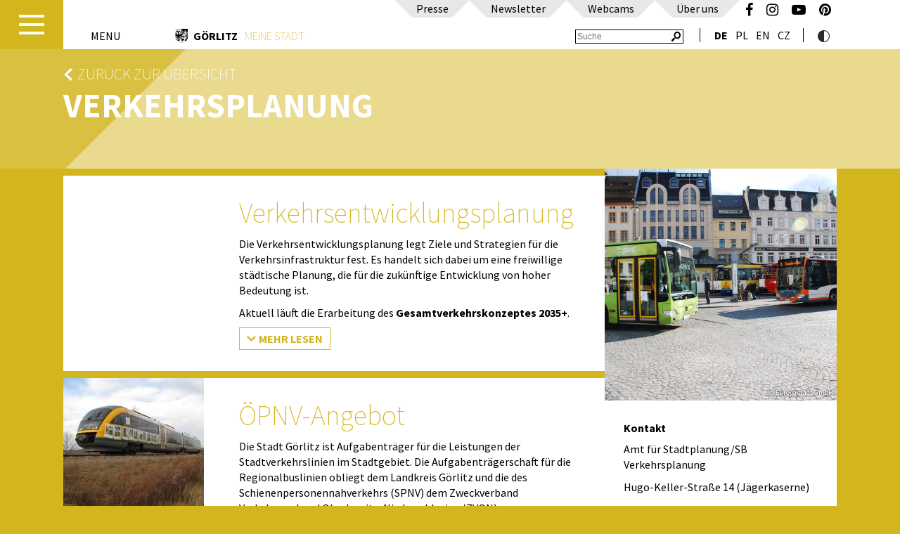

--- FILE ---
content_type: text/html; charset=utf-8
request_url: https://www.goerlitz.de/Verkehrsplanung2.html
body_size: 20585
content:
<!DOCTYPE html>
<html lang="de" xmlns:fb="http://ogp.me/ns/fb#">
<head prefix="og: http://ogp.me/ns# fb:http://ogp.me/ns/fb#
                  website: http://ogp.me/ns/website#">
    <meta charset="utf-8"/>
    <meta http-equiv="X-UA-Compatible" content="IE=edge"/>
    <meta name="viewport" content="width=device-width,initial-scale=1">
    <base href="https://www.goerlitz.de/"/>
    <title>Görlitz - Verkehrsplanung</title>
    <meta name="cms" content="Drantos CMS // www.drantos.com"/>
    
    
    
    <link rel="icon" type="image/png" href="https://www.goerlitz.de//favicon.png"/>
    <link rel="apple-touch-icon" sizes="57x57" href="https://www.goerlitz.de//apple-touch-icon-57x57.png">
    <link rel="apple-touch-icon" sizes="60x60" href="https://www.goerlitz.de//apple-touch-icon-60x60.png">
    <link rel="apple-touch-icon" sizes="72x72" href="https://www.goerlitz.de//apple-touch-icon-72x72.png">
    <link rel="apple-touch-icon" sizes="76x76" href="https://www.goerlitz.de//apple-touch-icon-76x76.png">
    <link rel="apple-touch-icon" sizes="114x114" href="https://www.goerlitz.de//apple-touch-icon-114x114.png">
    <link rel="apple-touch-icon" sizes="120x120" href="https://www.goerlitz.de//apple-touch-icon-120x120.png">
    <link rel="icon" type="image/png" href="https://www.goerlitz.de//favicon-32x32.png" sizes="32x32">
    <link rel="icon" type="image/png" href="https://www.goerlitz.de//favicon-96x96.png" sizes="96x96">
    <link rel="icon" type="image/png" href="https://www.goerlitz.de//favicon-16x16.png" sizes="16x16">
    <link rel="manifest" href="https://www.goerlitz.de//manifest.json">
    <link rel="mask-icon" href="https://www.goerlitz.de//safari-pinned-tab.svg" color="#9c5456">
    <meta name="msapplication-TileColor" content="#da532c">
    <meta name="theme-color" content="#ffffff">
    
    <meta property="og:type" content="website"/>
    
    
    
    

    <link href="templates/goerlitz/imgt/def-d3b51e.css?v=3" rel="stylesheet"/>

    <script type="text/javascript" src="templates/goerlitz/imgt/resizeheader.js"></script>
    <link rel="canonical" href="Verkehrsplanung2.html"/>
    
    <script type="text/javascript" src="common/jquery.min.js?1461848485"></script>
    
    
    <link rel="stylesheet" href="vendor/components/font-awesome/css/font-awesome.min.css?1477392983" type="text/css" media="all"/>
    
    <script type="text/javascript" src="templates/goerlitz/imgt/masonry.pkgd.min.js"></script>
    <script type="text/javascript" src="templates/goerlitz/imgt/menu.js"></script>

    <script type="text/javascript" src="https://www.goerlitz.de/common/jquery.cookie.js"></script>


    <script src="https://cdn.usefathom.com/script.js" site="FBTMNTWE" defer></script>

</head>

<body class="site343 siteparent146 mastersiteid3 zweispaltig">

<header>
    <div id="menucontainer" style="display: none" class="noprint">
        <a id="menu-button2" class="menubutton"><img src="templates/goerlitz/imgt/menu/button-transparent.png"></a>
        <nav id="menu-wrap" role="navigation"><ul id="menu"><li class="site2 siteparent0 hasSubs first"><a href="Tourismus.html" class="site2 siteparent0 hasSubs first" title="Erlebnis Görlitz">Erlebnis Görlitz</a><ul class="site14 siteparent2 ebene2"><li class="site14 siteparent2 first"><a href="Einzigartigkeiten.html" class="site14 siteparent2 first" title="Europastadt Görlitz/Zgorzelec">Europastadt Görlitz/Zgorzelec</a></li><li class="site8 siteparent2"><a href="Impressionen.html" class="site8 siteparent2" title="Impressionen">Impressionen</a></li><li class="site1865 siteparent2"><a href="Goerliwood-European-Film-Location.html" class="site1865 siteparent2" title="Görliwood – European Film Location">Görliwood – European Film Location</a></li><li class="site1990 siteparent2"><a href="Winter.html" class="site1990 siteparent2" title="Winterzauber">Winterzauber</a></li><li class="site2344 siteparent2"><a href="Familien-1.html" class="site2344 siteparent2" title="Familienspaß">Familienspaß</a></li><li class="site44 siteparent2 hasSubs"><a href="Tourist-Service.html" class="site44 siteparent2 hasSubs" title="Tourist-Service">Tourist-Service</a><ul class="site45 siteparent44 ebene3"><li class="site45 siteparent44 first"><a href="Goerlitz-Information.html" class="site45 siteparent44 first" title="Görlitz-Information">Görlitz-Information</a></li><li class="site47 siteparent44"><a href="Informationsmaterial.html" class="site47 siteparent44" title="Informationsmaterial">Informationsmaterial</a></li><li class="site46 siteparent44"><a href="Anreise.html" class="site46 siteparent44" title="Anreise nach Görlitz">Anreise nach Görlitz</a></li><li class="site1993 siteparent44"><a href="Mobil-in-der-Stadt.html" class="site1993 siteparent44" title="Mobil in Görlitz">Mobil in Görlitz</a></li><li class="site48 siteparent44 last"><a href="Goerlitz_barrierefrei.html" class="site48 siteparent44 last" title="Görlitz barrierefrei">Görlitz barrierefrei</a></li></ul></li><li class="site35 siteparent2 hasSubs"><a href="Reisen_UEbernachten.html" class="site35 siteparent2 hasSubs" title="Übernachtungen & Reiseangebote">Übernachtungen & Reiseangebote</a><ul class="site338 siteparent35 ebene3"><li class="site338 siteparent35 hasSubs first"><a href="Buchen_UEbernachten.html" class="site338 siteparent35 hasSubs first" title="Übernachtungen">Übernachtungen</a><ul class="site37 siteparent338 ebene4"><li class="site37 siteparent338 first"><a href="https://booking.goerlitz.de" class="site37 siteparent338 first" title="Zimmer buchen" target="_blank" >Zimmer buchen</a></li><li class="site36 siteparent338"><a href="Camping_Caravan.html" class="site36 siteparent338" title="Camping & Caravan">Camping & Caravan</a></li><li class="site2235 siteparent338 last"><a href="Gastgeberservice.html" class="site2235 siteparent338 last" title="Gastgeberservice">Gastgeberservice</a></li></ul></li><li class="site2269 siteparent35"><a href="Stadtfuehrungen_Goerlitz.html" class="site2269 siteparent35" title="Stadtführungen">Stadtführungen</a></li><li class="site40 siteparent35"><a href="Individualreisen.html" class="site40 siteparent35" title="Individualreisen">Individualreisen</a></li><li class="site41 siteparent35"><a href="Gruppenreisen.html" class="site41 siteparent35" title="Gruppenreisen">Gruppenreisen</a></li><li class="site86 siteparent35 last"><a href="Tagungen_Konferenzen.html" class="site86 siteparent35 last" title="Tagen und Feiern in Görlitz">Tagen und Feiern in Görlitz</a></li></ul></li><li class="site19 siteparent2 hasSubs"><a href="Sehen_Erleben.html" class="site19 siteparent2 hasSubs" title="Sehen & Erleben">Sehen & Erleben</a><ul class="site22 siteparent19 ebene3"><li class="site22 siteparent19 first"><a href="Kultur_Geschichte.html" class="site22 siteparent19 first" title="Kultur & Geschichte">Kultur & Geschichte</a></li><li class="site26 siteparent19"><a href="Denkmal_Goerlitz.html" class="site26 siteparent19" title="Denkmal Görlitz">Denkmal Görlitz</a></li><li class="site314 siteparent19"><a href="Sakrales.html" class="site314 siteparent19" title="Sakrales Görlitz">Sakrales Görlitz</a></li><li class="site2035 siteparent19"><a href="Juedische-Spuren.html" class="site2035 siteparent19" title="Jüdische Spuren in Görlitz">Jüdische Spuren in Görlitz</a></li><li class="site31 siteparent19"><a href="Kulinarisch.html" class="site31 siteparent19" title="Görlitz kulinarisch">Görlitz kulinarisch</a></li><li class="site2336 siteparent19"><a href="Stadtoasen.html" class="site2336 siteparent19" title="Stadtoasen">Stadtoasen</a></li><li class="site27 siteparent19"><a href="Shopping_Goerlitz.html" class="site27 siteparent19" title="Shopping Görlitz">Shopping Görlitz</a></li><li class="site30 siteparent19"><a href="goerlitzer-subkultur.html" class="site30 siteparent19" title="Görlitzer Subkultur">Görlitzer Subkultur</a></li><li class="site2203 siteparent19"><a href="Zgorzelec-erleben.html" class="site2203 siteparent19" title="Zgorzelec erleben">Zgorzelec erleben</a></li><li class="site29 siteparent19"><a href="Aktives_Goerlitz.html" class="site29 siteparent19" title="Aktiv unterwegs">Aktiv unterwegs</a></li><li class="site24 siteparent19 last"><a href="Ausfluege.html" class="site24 siteparent19 last" title="Ausflüge in die Region">Ausflüge in die Region</a></li></ul></li><li class="site20 siteparent2"><a href="Jahres-Highlights.html" class="site20 siteparent2" title="Jahreshöhepunkte">Jahreshöhepunkte</a></li><li class="site21 siteparent2"><a href="Veranstaltungskalender.html" class="site21 siteparent2" title="Veranstaltungskalender">Veranstaltungskalender</a></li><li class="site2317 siteparent2 last"><a href="see.html" class="site2317 siteparent2 last" title="Berzdorfer See">Berzdorfer See</a></li></ul></li><li class="site3 siteparent0 hasSubs"><a href="Buerger.html" class="site3 siteparent0 hasSubs" title="Meine Stadt Görlitz">Meine Stadt Görlitz</a><ul class="site353 siteparent3 ebene2"><li class="site353 siteparent3 hasSubs first"><a href="Geschichte_Geschichten.html" class="site353 siteparent3 hasSubs first" title="Görlitz im Porträt">Görlitz im Porträt</a><ul class="site10 siteparent353 ebene3"><li class="site10 siteparent353 first"><a href="Geschichte_Stadtrundgang.html" class="site10 siteparent353 first" title="Stadtgeschichte">Stadtgeschichte</a></li><li class="site11 siteparent353"><a href="Stadt-_Ortsteile.html" class="site11 siteparent353" title="Stadt- & Ortsteile">Stadt- & Ortsteile</a></li><li class="site12 siteparent353"><a href="Persoenlichkeiten.html" class="site12 siteparent353" title="Persönlichkeiten">Persönlichkeiten</a></li><li class="site17 siteparent353"><a href="Partnerstaedte.html" class="site17 siteparent353" title="Partnerstädte">Partnerstädte</a></li><li class="site18 siteparent353 last"><a href="Stadtwappen.html" class="site18 siteparent353 last" title="Stadtwappen">Stadtwappen</a></li></ul></li><li class="site1921 siteparent3 hasSubs"><a href="Goerlitzer-Kultur-2030.html" class="site1921 siteparent3 hasSubs" title="Görlitzer Kultur 2030">Görlitzer Kultur 2030</a><ul class="site1922 siteparent1921 ebene3"><li class="site1922 siteparent1921 first"><a href="Buergerschaftliches-Engagement-im-Kulturbereich.html" class="site1922 siteparent1921 first" title="Bürgerschaftliches Engagement im Kulturbereich">Bürgerschaftliches Engagement im Kulturbereich</a></li><li class="site1929 siteparent1921"><a href="Kulturelles-Erbe.html" class="site1929 siteparent1921" title="Kulturelles Erbe">Kulturelles Erbe</a></li><li class="site1930 siteparent1921"><a href="Die-Kuenste.html" class="site1930 siteparent1921" title="Die Künste">Die Künste</a></li><li class="site1923 siteparent1921"><a href="Jugend-und-Soziokultur.html" class="site1923 siteparent1921" title="Jugend- und Soziokultur">Jugend- und Soziokultur</a></li><li class="site1924 siteparent1921"><a href="Veranstaltungen-im-oeffentlichen-Raum.html" class="site1924 siteparent1921" title="Veranstaltungen im öffentlichen Raum">Veranstaltungen im öffentlichen Raum</a></li><li class="site1927 siteparent1921"><a href="Interkulturelle-Begegnung.html" class="site1927 siteparent1921" title="Interkulturelle Begegnung">Interkulturelle Begegnung</a></li><li class="site1928 siteparent1921 last"><a href="Kulturelle-Bildung.html" class="site1928 siteparent1921 last" title="Kulturelle Bildung">Kulturelle Bildung</a></li></ul></li><li class="site109 siteparent3 hasSubs"><a href="Buergerschaftliche_Beteiligung.html" class="site109 siteparent3 hasSubs" title="Bürgerschaftliche Beteiligung">Bürgerschaftliche Beteiligung</a><ul class="site378 siteparent109 ebene3"><li class="site378 siteparent109 first"><a href="BB-Strategie_in_Goerlitz.html" class="site378 siteparent109 first" title="Was ist bürgerschaftliche Beteiligung?">Was ist bürgerschaftliche Beteiligung?</a></li><li class="site1799 siteparent109"><a href="Aktuelle_Projekte_Vorschlaege_-_Budget_2016.html" class="site1799 siteparent109" title="Projektideen & Vorschläge für das Bürgerbudget">Projektideen & Vorschläge für das Bürgerbudget</a></li><li class="site380 siteparent109"><a href="Buergerbeteiligungsraeume.html" class="site380 siteparent109" title="Stadtteilbezogene Bürgerbeteiligung">Stadtteilbezogene Bürgerbeteiligung</a></li><li class="site1878 siteparent109"><a href="Vorhabenbezogene-Buergerbeteiligung.html" class="site1878 siteparent109" title="Vorhabenbezogene Bürgerbeteiligung">Vorhabenbezogene Bürgerbeteiligung</a></li><li class="site382 siteparent109 last"><a href="Chronik_der_Buergerbeteiligung.html" class="site382 siteparent109 last" title="Chronik der Bürgerbeteiligung">Chronik der Bürgerbeteiligung</a></li></ul></li><li class="site141 siteparent3"><a href="https://www.welcome-goerlitz-zgorzelec.com/de/Goerlitzer-werden.html" class="site141 siteparent3" title="Görlitzer werden" target="_blank" >Görlitzer werden</a></li><li class="site121 siteparent3 hasSubs"><a href="Rathaus_Service.html" class="site121 siteparent3 hasSubs" title="Rathaus">Rathaus</a><ul class="site2329 siteparent121 ebene3"><li class="site2329 siteparent121 first"><a href="Kontakt-Rathaus.html" class="site2329 siteparent121 first" title="Kontakt Rathaus">Kontakt Rathaus</a></li><li class="site122 siteparent121"><a href="AEmter_A-Z_Beauftragte.html" class="site122 siteparent121" title="Ämter A-Z">Ämter A-Z</a></li><li class="site125 siteparent121"><a href="Buergerbueros_Fundbuero.html" class="site125 siteparent121" title="Bürgerbüros">Bürgerbüros</a></li><li class="site126 siteparent121"><a href="Einrichtungen_Behoerden.html" class="site126 siteparent121" title="Einrichtungen & Behörden">Einrichtungen & Behörden</a></li><li class="site128 siteparent121"><a href="Formulare.html" class="site128 siteparent121" title="Formulare">Formulare</a></li><li class="site129 siteparent121"><a href="Spendenkonto.html" class="site129 siteparent121" title="Spendenkonto">Spendenkonto</a></li><li class="site130 siteparent121"><a href="Buergersprechstunden.html" class="site130 siteparent121" title="Bürgersprechstunden">Bürgersprechstunden</a></li><li class="site131 siteparent121"><a href="Ortsrecht.html" class="site131 siteparent121" title="Ortsrecht">Ortsrecht</a></li><li class="site132 siteparent121"><a href="Goerlitzer_Ratsarchiv.html" class="site132 siteparent121" title="Görlitzer Ratsarchiv">Görlitzer Ratsarchiv</a></li><li class="site123 siteparent121"><a href="Anliegen_A-Z.html" class="site123 siteparent121" title="Anliegen A-Z">Anliegen A-Z</a></li><li class="site404 siteparent121 last"><a href="Maengelanzeige-1.html" class="site404 siteparent121 last" title="Mängelanzeige">Mängelanzeige</a></li></ul></li><li class="site202 siteparent3 hasSubs"><a href="Stadtleben_Service.html" class="site202 siteparent3 hasSubs" title="Stadtleben & Service">Stadtleben & Service</a><ul class="site2508 siteparent202 ebene3"><li class="site2508 siteparent202 first"><a href="Empfehlungen-bei-Hitze.html" class="site2508 siteparent202 first" title="Empfehlungen bei Hitze">Empfehlungen bei Hitze</a></li><li class="site1931 siteparent202"><a href="Goerlitzer-Verkehrsbetriebe.html" class="site1931 siteparent202" title="Görlitzer Verkehrsbetriebe">Görlitzer Verkehrsbetriebe</a></li><li class="site113 siteparent202"><a href="Familiengerechte_Kommune.html" class="site113 siteparent202" title="Familienbüro Görlitz">Familienbüro Görlitz</a></li><li class="site204 siteparent202"><a href="Vereine_Initiativen-1.html" class="site204 siteparent202" title="Vereine & Initiativen">Vereine & Initiativen</a></li><li class="site205 siteparent202"><a href="Goerlitzer_Kirchen.html" class="site205 siteparent202" title="Görlitzer Kirchen">Görlitzer Kirchen</a></li><li class="site2260 siteparent202"><a href="Kommunaler-Praeventionsrat.html" class="site2260 siteparent202" title="Kommunaler Präventionsrat">Kommunaler Präventionsrat</a></li><li class="site2062 siteparent202"><a href="Wochenmarkt.html" class="site2062 siteparent202" title="Wochenmarkt">Wochenmarkt</a></li><li class="site208 siteparent202"><a href="Staedtische_Unternehmen.html" class="site208 siteparent202" title="Städtische Unternehmen">Städtische Unternehmen</a></li><li class="site209 siteparent202"><a href="Goerlitz-Information.html" class="site209 siteparent202" title="Görlitz-Information">Görlitz-Information</a></li><li class="site110 siteparent202 last"><a href="Fluechtlinge_in_Goerlitz.html" class="site110 siteparent202 last" title="Flüchtlinge in Görlitz">Flüchtlinge in Görlitz</a></li></ul></li><li class="site133 siteparent3 hasSubs"><a href="Politik_Stadtrat.html" class="site133 siteparent3 hasSubs" title="Politik & Stadtrat">Politik & Stadtrat</a><ul class="site306 siteparent133 ebene3"><li class="site306 siteparent133 first"><a href="Der_Goerlitzer_Stadtrat.html" class="site306 siteparent133 first" title="Der Görlitzer Stadtrat">Der Görlitzer Stadtrat</a></li><li class="site134 siteparent133"><a href="Buerger-_Ratsinformationssystem.html" class="site134 siteparent133" title="Bürger- & Ratsinformationssystem">Bürger- & Ratsinformationssystem</a></li><li class="site135 siteparent133"><a href="Oberbuergermeister.html" class="site135 siteparent133" title="Oberbürgermeister">Oberbürgermeister</a></li><li class="site136 siteparent133"><a href="Beauftragte.html" class="site136 siteparent133" title="Beauftragte">Beauftragte</a></li><li class="site2051 siteparent133"><a href="Petitionen.html" class="site2051 siteparent133" title="Petitionen">Petitionen</a></li><li class="site137 siteparent133"><a href="Wahlen.html" class="site137 siteparent133" title="Wahlen">Wahlen</a></li><li class="site138 siteparent133"><a href="Preise_Ehrungen.html" class="site138 siteparent133" title="Preise & Ehrungen">Preise & Ehrungen</a></li><li class="site140 siteparent133 last"><a href="Beflaggungstermine.html" class="site140 siteparent133 last" title="Beflaggungstermine">Beflaggungstermine</a></li></ul></li><li class="site207 siteparent3 hasSubs"><a href="Feuerwehr.html" class="site207 siteparent3 hasSubs" title="Görlitzer Feuerwehr">Görlitzer Feuerwehr</a><ul class="site355 siteparent207 ebene3"><li class="site355 siteparent207 first"><a href="Berufsfeuerwehr.html" class="site355 siteparent207 first" title="Berufsfeuerwehr">Berufsfeuerwehr</a></li><li class="site356 siteparent207"><a href="Freiwillige_Feuerwehr.html" class="site356 siteparent207" title="Freiwillige Feuerwehr">Freiwillige Feuerwehr</a></li><li class="site357 siteparent207"><a href="Jugendfeuerwehr.html" class="site357 siteparent207" title="Jugendfeuerwehr">Jugendfeuerwehr</a></li><li class="site2472 siteparent207"><a href="Kinderfeuerwehr.html" class="site2472 siteparent207" title="Kinderfeuerwehr">Kinderfeuerwehr</a></li><li class="site358 siteparent207"><a href="Feuerwehrverein_e.V..html" class="site358 siteparent207" title="Feuerwehrverein e.V.">Feuerwehrverein e.V.</a></li><li class="site359 siteparent207"><a href="Feuerwehr-Projekte.html" class="site359 siteparent207" title="Feuerwehr-Projekte">Feuerwehr-Projekte</a></li><li class="site375 siteparent207"><a href="Feuerwehr-Dokumente.html" class="site375 siteparent207" title="Feuerwehr-Dokumente">Feuerwehr-Dokumente</a></li><li class="site1804 siteparent207 last"><a href="Feuerwehr-Links.html" class="site1804 siteparent207 last" title="Feuerwehr-Links">Feuerwehr-Links</a></li></ul></li><li class="site2497 siteparent3"><a href="Stadtplanung_Entwicklung.html" class="site2497 siteparent3" title="Stadtplanung & Entwicklung">Stadtplanung & Entwicklung</a></li><li class="site161 siteparent3 hasSubs"><a href="Foerderung.html" class="site161 siteparent3 hasSubs" title="Fördermöglichkeiten">Fördermöglichkeiten</a><ul class="site413 siteparent161 ebene3"><li class="site413 siteparent161 first"><a href="Altstadtstiftung.html" class="site413 siteparent161 first" title="Altstadtstiftung">Altstadtstiftung</a></li><li class="site1839 siteparent161"><a href="https://www.goerlitz.de/projekte/detail/10-Foerderung-kleiner-und-Kleinstunternehmen-KU" class="site1839 siteparent161" title="Förderung von Kleinen und Kleinstunternehmen (KU)" target="_blank" >Förderung von Kleinen und Kleinstunternehmen (KU)</a></li><li class="site168 siteparent161"><a href="Saechsische_Aufbaubank.html" class="site168 siteparent161" title="Sächsische Aufbaubank">Sächsische Aufbaubank</a></li><li class="site171 siteparent161"><a href="Stadtumbau.html" class="site171 siteparent161" title="Stadtumbau">Stadtumbau</a></li><li class="site172 siteparent161"><a href="Staedtebaufoerderung.html" class="site172 siteparent161" title="Städtebauförderung">Städtebauförderung</a></li><li class="site173 siteparent161"><a href="Steuerabschreibung.html" class="site173 siteparent161" title="Steuerabschreibung">Steuerabschreibung</a></li><li class="site414 siteparent161"><a href="Jugendfoerderung.html" class="site414 siteparent161" title="Jugendförderung">Jugendförderung</a></li><li class="site1920 siteparent161"><a href="Bundesprogramm-Demokratie-Leben.html" class="site1920 siteparent161" title="Bundesprogramm „Demokratie Leben“">Bundesprogramm „Demokratie Leben“</a></li><li class="site1784 siteparent161 last"><a href="VEOLIA_-_ueber_uns.html" class="site1784 siteparent161 last" title="Der Stifter – VEOLIA Environnement">Der Stifter – VEOLIA Environnement</a></li></ul></li><li class="site176 siteparent3 hasSubs"><a href="Bildung.html" class="site176 siteparent3 hasSubs" title="Bildung">Bildung</a><ul class="site2446 siteparent176 ebene3"><li class="site2446 siteparent176 first"><a href="KindertageseinrichtungenGoerlitz.html" class="site2446 siteparent176 first" title="Kindertageseinrichtungen">Kindertageseinrichtungen</a></li><li class="site178 siteparent176"><a href="Grundschulen.html" class="site178 siteparent176" title="Grundschulen">Grundschulen</a></li><li class="site347 siteparent176"><a href="Oberschulen.html" class="site347 siteparent176" title="Oberschulen">Oberschulen</a></li><li class="site348 siteparent176"><a href="Gymnasien.html" class="site348 siteparent176" title="Gymnasien">Gymnasien</a></li><li class="site349 siteparent176"><a href="Foerderschulen.html" class="site349 siteparent176" title="Förderschulen">Förderschulen</a></li><li class="site350 siteparent176"><a href="Berufsbildende_Schulen.html" class="site350 siteparent176" title="Berufsbildende Schulen">Berufsbildende Schulen</a></li><li class="site190 siteparent176"><a href="Museen.html" class="site190 siteparent176" title="Görlitzer Sammlungen für Geschichte und Kultur">Görlitzer Sammlungen für Geschichte und Kultur</a></li><li class="site351 siteparent176"><a href="Musik-_Tanzschulen.html" class="site351 siteparent176" title="Musik- & Tanzschulen">Musik- & Tanzschulen</a></li><li class="site1966 siteparent176"><a href="Jugendblasorchester.html" class="site1966 siteparent176" title="Jugendblasorchester">Jugendblasorchester</a></li><li class="site184 siteparent176"><a href="Weiterbildung.html" class="site184 siteparent176" title="Weiterbildung">Weiterbildung</a></li><li class="site185 siteparent176"><a href="Hochschulen_Wissenschaft.html" class="site185 siteparent176" title="Hochschulen & Wissenschaft">Hochschulen & Wissenschaft</a></li><li class="site186 siteparent176"><a href="Volkshochschule.html" class="site186 siteparent176" title="Volkshochschule">Volkshochschule</a></li><li class="site187 siteparent176"><a href="Bibliotheken.html" class="site187 siteparent176" title="Bibliotheken">Bibliotheken</a></li><li class="site188 siteparent176 last"><a href="Bildungsmarkt_Sachsen.html" class="site188 siteparent176 last" title="Bildungsmarkt Sachsen">Bildungsmarkt Sachsen</a></li></ul></li><li class="site191 siteparent3 hasSubs"><a href="Sport_Freizeit.html" class="site191 siteparent3 hasSubs" title="Sport & Freizeit">Sport & Freizeit</a><ul class="site2146 siteparent191 ebene3"><li class="site2146 siteparent191 first"><a href="Goerlitzspielt.html" class="site2146 siteparent191 first" title="Goerlitzspielt">Goerlitzspielt</a></li><li class="site197 siteparent191"><a href="Spielplaetze.html" class="site197 siteparent191" title="Spielplätze">Spielplätze</a></li><li class="site198 siteparent191"><a href="Sportstaetten.html" class="site198 siteparent191" title="Sportstätten">Sportstätten</a></li><li class="site199 siteparent191"><a href="Vereine_Initiativen-1.html?Typ=Sport" class="site199 siteparent191" title="Sportvereinsuche">Sportvereinsuche</a></li><li class="site194 siteparent191"><a href="Kleingaerten.html" class="site194 siteparent191" title="Kleingärten">Kleingärten</a></li><li class="site196 siteparent191"><a href="Naturschutztierpark.html" class="site196 siteparent191" title="Naturschutztierpark">Naturschutztierpark</a></li><li class="site201 siteparent191 last"><a href="Neisse-Bad.html" class="site201 siteparent191 last" title="Neiße-Bad">Neiße-Bad</a></li></ul></li><li class="site215 siteparent3 hasSubs last"><a href="Wohnen_Bauen.html" class="site215 siteparent3 hasSubs last" title="Wohnen & Bauen">Wohnen & Bauen</a><ul class="site217 siteparent215 ebene3"><li class="site217 siteparent215 first"><a href="UEbersicht.html" class="site217 siteparent215 first" title="Fördergebiete">Fördergebiete</a></li><li class="site216 siteparent215"><a href="Staedtebaufoerderung-1.html" class="site216 siteparent215" title="Städtebauförderung">Städtebauförderung</a></li><li class="site218 siteparent215"><a href="Foermliche_Sanierungsgebiete.html" class="site218 siteparent215" title="Förmliche Sanierungsgebiete">Förmliche Sanierungsgebiete</a></li><li class="site220 siteparent215"><a href="Abschreibungsmoeglichkeiten.html" class="site220 siteparent215" title="Abschreibungsmöglichkeiten">Abschreibungsmöglichkeiten</a></li><li class="site221 siteparent215"><a href="Denkmalpflege.html" class="site221 siteparent215" title="Denkmalpflege">Denkmalpflege</a></li><li class="site222 siteparent215 last"><a href="Immobilien-Ausschreibungen.html" class="site222 siteparent215 last" title="Immobilien-Ausschreibungen">Immobilien-Ausschreibungen</a></li></ul></li></ul></li><li class="site4 siteparent0 hasSubs"><a href="Wirtschaft.html" class="site4 siteparent0 hasSubs" title="Wirtschaft Görlitz">Wirtschaft Görlitz</a><ul class="site354 siteparent4 ebene2"><li class="site354 siteparent4 hasSubs first"><a href="Kurzportrait_Wirtschaft.html" class="site354 siteparent4 hasSubs first" title="Wirtschaftsstandort">Wirtschaftsstandort</a><ul class="site81 siteparent354 ebene3"><li class="site81 siteparent354 first"><a href="Unternehmer-_Investmentservice.html" class="site81 siteparent354 first" title="Wirtschaftsförderung">Wirtschaftsförderung</a></li><li class="site63 siteparent354"><a href="Lage_Anbindung.html" class="site63 siteparent354" title="Lage und Anbindung">Lage und Anbindung</a></li><li class="site71 siteparent354"><a href="Guenstige_Gewerbeflaechen.html" class="site71 siteparent354" title="Gewerbeflächen">Gewerbeflächen</a></li><li class="site70 siteparent354"><a href="Maximale_Foerderung.html" class="site70 siteparent354" title="Förderung">Förderung</a></li><li class="site53 siteparent354"><a href="Starker_Branchenmix.html" class="site53 siteparent354" title="Branchen vor Ort">Branchen vor Ort</a></li><li class="site1899 siteparent354 last"><a href="Unternehmen-im-Portraet.html" class="site1899 siteparent354 last" title="Unternehmen im Porträt">Unternehmen im Porträt</a></li></ul></li><li class="site1830 siteparent4"><a href="Wissenschaft-und-Forschung.html" class="site1830 siteparent4" title="Forschungsstandort">Forschungsstandort</a></li><li class="site66 siteparent4"><a href="Fachkraefte.html" class="site66 siteparent4" title="Fachkräftegewinnung">Fachkräftegewinnung</a></li><li class="site2044 siteparent4 last"><a href="Newsblog-Wirtschaft.html" class="site2044 siteparent4 last" title="Newsblog Wirtschaft">Newsblog Wirtschaft</a></li></ul></li><li class="site5 siteparent0 hasSubs"><a href="Infos_Meldungen.html" class="site5 siteparent0 hasSubs" title="Aktuelles Görlitz">Aktuelles Görlitz</a><ul class="site224 siteparent5 ebene2"><li class="site224 siteparent5 first"><a href="Aktuelles.html" class="site224 siteparent5 first" title="Aktuelles">Aktuelles</a></li><li class="site2377 siteparent5"><a href="/wahlen" class="site2377 siteparent5" title="Wahlen">Wahlen</a></li><li class="site229 siteparent5"><a href="Veranstaltungen_Jahres-Highlights-1.html" class="site229 siteparent5" title="Veranstaltungskalender">Veranstaltungskalender</a></li><li class="site235 siteparent5"><a href="Jobs_Karriere-1-1.html" class="site235 siteparent5" title="Jobs & Karriere">Jobs & Karriere</a></li><li class="site230 siteparent5"><a href="Ausschreibungen-1.html" class="site230 siteparent5" title="Ausschreibungen / Beschaffungen">Ausschreibungen / Beschaffungen</a></li><li class="site246 siteparent5"><a href="Bekanntmachungen.html" class="site246 siteparent5" title="Bekanntmachungen & Auslegungen">Bekanntmachungen & Auslegungen</a></li><li class="site267 siteparent5"><a href="Ausschreibungen_Immobilien-1.html" class="site267 siteparent5" title="Ausschreibungen Immobilien">Ausschreibungen Immobilien</a></li><li class="site239 siteparent5 hasSubs"><a href="Service_Dienste.html" class="site239 siteparent5 hasSubs" title="Service & Dienste">Service & Dienste</a><ul class="site241 siteparent239 ebene3"><li class="site241 siteparent239 first"><a href="Baustellen.html" class="site241 siteparent239 first" title="Baustellen">Baustellen</a></li><li class="site242 siteparent239"><a href="Notdienste.html" class="site242 siteparent239" title="Notdienste">Notdienste</a></li><li class="site243 siteparent239"><a href="Strassenreinigung.html" class="site243 siteparent239" title="Straßenreinigung">Straßenreinigung</a></li><li class="site244 siteparent239"><a href="Termine_Abfallentsorgung.html" class="site244 siteparent239" title="Termine Abfallentsorgung">Termine Abfallentsorgung</a></li><li class="site245 siteparent239"><a href="Wertstoffcontainerstellplaetze.html" class="site245 siteparent239" title="Wertstoffcontainerstellplätze">Wertstoffcontainerstellplätze</a></li><li class="site127 siteparent239"><a href="Maengelanzeige.html" class="site127 siteparent239" title="Mängelanzeige">Mängelanzeige</a></li><li class="site1905 siteparent239 last"><a href="Baumfaellungen.html" class="site1905 siteparent239 last" title="Baumfällungen">Baumfällungen</a></li></ul></li><li class="site247 siteparent5 hasSubs"><a href="Publikationen.html" class="site247 siteparent5 hasSubs" title="Presseportal">Presseportal</a><ul class="site254 siteparent247 ebene3"><li class="site254 siteparent247 first"><a href="presseservice.html" class="site254 siteparent247 first" title="Presse- & Medienbereich">Presse- & Medienbereich</a></li><li class="site248 siteparent247"><a href="Amtsblatt.html" class="site248 siteparent247" title="Amtsblatt">Amtsblatt</a></li><li class="site250 siteparent247"><a href="Newsletter.html" class="site250 siteparent247" title="Newsletter">Newsletter</a></li><li class="site251 siteparent247"><a href="Informationsmaterialien.html" class="site251 siteparent247" title="Informationsmaterial">Informationsmaterial</a></li><li class="site1882 siteparent247 last"><a href="Beteiligungsbericht.html" class="site1882 siteparent247 last" title="Beteiligungsbericht">Beteiligungsbericht</a></li></ul></li><li class="site257 siteparent5 last"><a href="Spendenaufrufe.html" class="site257 siteparent5 last" title="Spendenkonto / Spendenaufrufe">Spendenkonto / Spendenaufrufe</a></li></ul></li><li class="site393 siteparent0"><a href="Webcams-1.html" class="site393 siteparent0" title="Webcams">Webcams</a></li><li class="site52 siteparent0"><a href="Ueber_uns.html" class="site52 siteparent0" title="Über uns">Über uns</a></li><li class="site441 siteparent0"><a href="Newsletter.html" class="site441 siteparent0" title="Newsletter">Newsletter</a></li><li class="site51 siteparent0"><a href="Impressum.html" class="site51 siteparent0" title="Impressum">Impressum</a></li><li class="site1811 siteparent0 last"><a href="Datenschutz.html" class="site1811 siteparent0 last" title="Datenschutz">Datenschutz</a></li></ul></nav>
    </div>

    <div id="headerrahmen" class="noprint">
        <div id="header">
            <a id="menu-button" class="menubutton"><img src="templates/goerlitz/imgt/menu/button-transparent.png" alt="Menü öffnen"></a>
            <div id="headerleiste_oben">

                <div class="ghtab"><a href="presseservice.html">Presse</a></div>
                <div class="ghtab"><a href="Newsletter.html">Newsletter</a></div>
                <div class="ghtab"><a href="site/goto/393">Webcams</a></div>
                <div class="ghtab"><a href="site/goto/52">Über uns</a></div>

                <div class="ihtab">

                    <div class="onlyOnHandy sitesearchmobil">
                        <a href="sitesearch"><img src="templates/goerlitz/imgt/lupe-gr-mobil.svg" align="Suche"></a>
                    </div>

                    <a class="linkedin" href="https://www.linkedin.com/company/europastadt-goerlitzzgorzelec-gmbh/" target="_blank" title="Wir auf LinkedIn">
                        <i class="fa fa-linkedin" aria-hidden="true"></i>
                    </a>

                    <a href="https://www.facebook.com/GoerlitzErleben" target="_blank" title="Wir auf Facebook">
                        <i class="fa fa-facebook" aria-hidden="true"></i>
                    </a>

                    <a href="https://www.instagram.com/goerlitz.de/" target="_blank" title="Wir auf Instagram">
                        <i class="fa fa-instagram" aria-hidden="true"></i>
                    </a>

                    <a href="https://www.youtube.com/EuropastadtG%C3%B6rlitzZgorzelecGmbH" target="_blank" title="Wir auf Youtube">
                        <i class="fa fa-youtube-play" aria-hidden="true"></i>
                    </a>

                    <a href="https://www.pinterest.de/Goerlitz_de/" target="_blank" title="Wir auf Pinterest">
                        <i class="fa fa-pinterest" aria-hidden="true"></i>
                    </a>
                </div>

            </div>
            <div style="clear: right;"></div>
            <div id="headerleiste_unten">
                <table border="0" cellpadding="0" cellspacing="0">
                    <tr>
                        <td nowrap width="12%" class="notOnHandy notOn700"><span
                                style="margin-left: 9px;margin-right: 30px">MENU</span></td>
                        <td nowrap class="logo"><a href="index.html"><img src="templates/goerlitz/imgt/Wappen_Goerlitz.svg"
                                                                          alt="Das Görlitzer Wappen">
                            <span class="goerlitztext">Görlitz</span> </a>
                            
                            <span class="coloredtext notOnHandy">
                                <a href="site/goto/3">Meine Stadt</a>
                            </span>
                            
                            

                        </td>
                        <td nowrap align="right">

                            <form action="sitesearch" style="display: inline" class="notOnHandy">
                                <input title="Suchfeld" placeholder="Suche" name="search">
                            </form>
                            <div class="lang " style="display: inline-block">
                                <a href="https://www.goerlitz.de/" class="curlang">de</a>

                                <a href="http://www.goerlitz-miasto.pl/" title="Polnisch">
                                    pl </a><a href="http://www.visit-goerlitz.com/" title="Englisch">
                                    en </a><a href="http://www.mesto-goerlitz.cz/" title="Tschechisch">
                                    cz </a>
                            </div>
                            <a id="grayscale" class="greyscale">
                                <img src="templates/goerlitz/imgt/picto-kontrast.svg" alt="Kontrast Modus"/>
                                <label id="greyscale_label" style="display:none;">Kontrast aus</label>
                            </a>
                            <script type="text/javascript">
                                $(document).ready(function () {
                                    if ($.cookie("goerlitzcss")) {
                                        $('head').append('<link rel="stylesheet" id="greystyle" type="text/css" href="templates/goerlitz/imgt/defgrey.css">');
                                        $('#greyscale_label').text('Kontrast an');
                                    }
                                    $('#grayscale').click(function () {
                                        if ($('#greystyle').length > 0) {
                                            $('#greystyle').remove();
                                            $.cookie("goerlitzcss", '', {expires: 365, path: '/'});
                                            $('#greyscale_label').text('Kontrast aus');
                                        } else {
                                            $('head').append('<link rel="stylesheet" id="greystyle" type="text/css" href="templates/goerlitz/imgt/defgrey.css">');
                                            $.cookie("goerlitzcss", "templates/goerlitz/imgt/defgrey.css", {expires: 365, path: '/'});
                                            $('#greyscale_label').text('Kontrast an');
                                        }
                                    });
                                });
                            </script>
                        </td>
                    </tr>
                </table>

            </div>

        </div>
    </div>

    <div id="imgheaderbereich" class="noprint">
        <div class="ausrichtung">
            

            
            
            <p style="text-transform: uppercase;"><a href="javascript:history.back()">
                zurück zur Übersicht
                
            </a>
            </p>
            <h1 style="text-transform: uppercase;">Verkehrsplanung</h1>
        </div>
    </div>

</header>

<main id="contentbereich" class="ausrichtung">
    
    <div id="siteobjects-middle">
        <div id="siteobjectcontent-780" class="siteobject-content siteobject-htmlpic onHandy">

    
    
    

    <div class="htmlpic-text">
        <h1>Verkehrsentwicklungsplanung</h1>

        <p>Die Verkehrsentwicklungsplanung legt Ziele und Strategien f&uuml;r die Verkehrsinfrastruktur fest. Es handelt sich dabei um eine freiwillige st&auml;dtische Planung, die f&uuml;r die zuk&uuml;nftige Entwicklung von hoher Bedeutung ist.</p>
<p>Aktuell l&auml;uft die Erarbeitung des <strong>Gesamtverkehrskonzeptes 2035+</strong>.</p>

        <a href="#"
           onclick="togglenews(780);return false;"
           class="pftop780 abuttonlightreadmore"
           style="&lt;p&gt;&amp;nbsp;&lt;/p&gt;<br />
&lt;h2&gt;Gesamtverkehrskonzept 2035+&lt;/h2&gt;<br />
&lt;p&gt;Die kommunale Verkehrsentwicklungsplanung beeinflusst das Verkehrsgeschehen und die Lebensqualit&amp;auml;t einer Kommune ma&amp;szlig;geblich. Ausgehend von aktuellen Grundlagen und Einflussfaktoren sowie unterst&amp;uuml;tzt von Stadtgesellschaft und -politik verfolgt die Stadtverwaltung G&amp;ouml;rlitz mit einer umfassenden Aktualisierung des Gesamtverkehrskonzeptes von 2011 die Strategie, auch in Zukunft (Zeithorizont 2035 ff.) eine sichere und moderne Mobilit&amp;auml;t f&amp;uuml;r alle zu erm&amp;ouml;glichen und damit gleichzeitig die selbstgesteckten L&amp;auml;rmminderungs- und Klimaschutzziele zu erreichen.&lt;/p&gt;<br />
&lt;p&gt;Das nachfolgende Schema zeigt die Bearbeitungsschwerpunkte und den groben zeitlichen Rahmen.&lt;/p&gt;<br />
&lt;p&gt;&lt;img src=&quot;uploads/02-Buerger-Dokumente/Verkehrsplanung/2025-10_Fortschreibung_Verkehrskonzept_Berarbeitungsschema_Internet.jpg&quot; alt=&quot;&quot; width=&quot;600&quot; height=&quot;738&quot; /&gt;&lt;/p&gt;<br />
&lt;p&gt;Bestandteil der Konzepterarbeitung ist eine breite &amp;Ouml;ffentlichkeitsbeteiligung, die sowohl B&amp;uuml;rgerinnen und B&amp;uuml;rger sowie Institutionen einbindet, Sinn und Zweck der Planung erl&amp;auml;utert als auch Anregungen und Hinweise einbezieht.&lt;/p&gt;<br />
&lt;p&gt;Im Folgenden finden sich verschiedene Themen und weiterf&amp;uuml;hrende Informationen rund um den Erstellungsprozess des G&amp;ouml;rlitzer Gesamtverkehrskonzeptes 2035+, wie beispielsweise Newsletter-Beitr&amp;auml;ge und Veranstaltungshinweise.&lt;/p&gt;<br />
&lt;p&gt;&amp;nbsp;&lt;/p&gt;<br />
&lt;h3&gt;Mobilit&amp;auml;tssteckbrief (SrV-Erhebung 2023)&lt;/h3&gt;<br />
&lt;p&gt;Die Erforschung der allt&amp;auml;glichen Mobilit&amp;auml;t der Bev&amp;ouml;lkerung in der Stadt G&amp;ouml;rlitz war Gegenstand einer Haushaltsbefragung, die von der Technischen Universit&amp;auml;t (TU) Dresden im Jahr 2023 durchgef&amp;uuml;hrt wurde. Die Untersuchung fand im Rahmen des Forschungsprojektes &amp;bdquo;Mobilit&amp;auml;t in St&amp;auml;dten &amp;ndash; SrV 2023&amp;ldquo; statt, das zeitgleich in etwa 500 deutschen St&amp;auml;dten und Gemeinden absolviert wurde. Durch die aktive Mitwirkung der G&amp;ouml;rlitzerinnen und G&amp;ouml;rlitzer ist es dankenswerterweise gelungen, die erforderliche Personenstichprobe von 1.000 wie geplant zu erreichen. Die TU Dresden analysiert seit &amp;uuml;ber 50 Jahren die Entwicklung des Einwohnerverkehrs in St&amp;auml;dten durch regelm&amp;auml;&amp;szlig;ige Haushaltsbefragungen. Die erste Erhebung im &quot;System repr&amp;auml;sentativer Verkehrsbefragungen&quot; (SrV) fand im Jahr 1972 statt.&lt;/p&gt;<br />
&lt;p&gt;Die aktuellen Ergebnisse der SrV-Erhebung liefern ein detailliertes Bild der Mobilit&amp;auml;t in der Stadt und damit wichtige Erkenntnisse und Grunddaten f&amp;uuml;r die Erarbeitung des Gesamtverkehrskonzeptes 2035+. Ausgew&amp;auml;hlte Kennziffern der Mobilit&amp;auml;t in G&amp;ouml;rlitz sind in einem &lt;a href=&quot;uploads/02-Buerger-Dokumente/Verkehrsplanung/Goerlitz_2_Steckbrief.pdf&quot; target=&quot;_blank&quot; rel=&quot;noopener&quot;&gt;Steckbrief&lt;/a&gt; zusammengestellt und grafisch aufbereitet. Details zur SrV-Methodik und weitere Informationen sind auf der Internetseite der Professur f&amp;uuml;r Mobilit&amp;auml;tssystemplanung der Technischen Universit&amp;auml;t Dresden (&lt;a href=&quot;https://tu-dresden.de/srv&quot; target=&quot;_blank&quot; rel=&quot;noopener&quot;&gt;https://tu-dresden.de/srv&lt;/a&gt;) zu finden.&lt;/p&gt;<br />
&lt;h3&gt;&amp;nbsp;&lt;/h3&gt;<br />
&lt;h3&gt;Newsletter&lt;/h3&gt;<br />
&lt;p&gt;Regelm&amp;auml;&amp;szlig;ig erscheinende Newsletter werden k&amp;uuml;nftig &amp;uuml;ber Neuigkeiten und den aktuellen Stand bei der Erarbeitung des G&amp;ouml;rlitzer Gesamtverkehrskonzeptes 2035+ informieren.&lt;/p&gt;<br />
&lt;p&gt;&lt;em&gt;&lt;strong&gt;Newsletter #3 (Oktober 2025)&lt;/strong&gt;&lt;/em&gt;&lt;/p&gt;<br />
&lt;p&gt;Verkehrsbefragungen als letzter Baustein der Analyse&lt;/p&gt;<br />
&lt;p&gt;F&amp;uuml;r die Fortschreibung des Gesamtverkehrskonzeptes wurden bereits die G&amp;ouml;rlitzer Haushalte durch die TU Dresden zur Alltagsmobilit&amp;auml;t befragt sowie verschiedene Verkehrsz&amp;auml;hlungen und Parkraumerhebungen durchgef&amp;uuml;hrt. Im Oktober folgen als letzter Baustein der umfangreichen Analysephase Verkehrsbefragungen des flie&amp;szlig;enden Kfz-Verkehrs.&lt;/p&gt;<br />
&lt;p&gt;Am Donnerstag, 23.10.2025, werden dazu Sch&amp;uuml;lerinnen und Sch&amp;uuml;ler des Joliot-Curie-Gymnasiums sowie Auszubildende der Stadtverwaltung an insgesamt vier Stellen im Stadtgebiet mit Autofahrerinnen und Autofahrern ein kurzes anonymes Interview f&amp;uuml;hren. Die Ma&amp;szlig;nahme wird durch Einsatzkr&amp;auml;fte der Polizei unterst&amp;uuml;tzt. Die Fragen beinhalten unter anderem Angaben zum Start- und Zielpunkt der Fahrt sowie zum Fahrtzweck. Mit den Informationen lassen sich Schlussfolgerungen zum Quell-, Ziel- und Durchgangsverkehr sowie zum Pendlerverhalten ziehen. Die Befragungen komplettieren damit die Datengrundlage f&amp;uuml;r eine zukunftsweisende Verkehrsplanung. Die Angaben sind freiwillig und werden vertraulich behandelt. Im Bereich der Befragungsstellen kann es zu Beeintr&amp;auml;chtigungen im Verkehrsablauf kommen, wof&amp;uuml;r die Stadtverwaltung um Verst&amp;auml;ndnis bittet.&amp;nbsp;&lt;/p&gt;<br />
&lt;p&gt;&lt;em&gt;&lt;strong&gt;Newsletter #2 (August 2025)&lt;/strong&gt;&lt;/em&gt;&lt;/p&gt;<br />
&lt;p&gt;Verkehrserhebungen im Rahmen der Erarbeitung des Gesamtverkehrskonzeptes 2035+ abgeschlossen&lt;/p&gt;<br />
&lt;p&gt;Als Teil der Analyse wurden in den vergangenen Monaten durch das mit der Fortschreibung des Gesamtverkehrskonzeptes beauftragte Planungsb&amp;uuml;ro BERNARD umfangreiche Verkehrserhebungen durchgef&amp;uuml;hrt. So fanden im April und Mai an insgesamt 30 Kreuzungen und Einm&amp;uuml;ndungen im G&amp;ouml;rlitzer Stadtgebiet kamerabasierte Z&amp;auml;hlungen der Verkehrsstr&amp;ouml;me statt. In Summe wurden dabei mehr als 400.000 Fahrzeugbewegungen erhoben.&lt;/p&gt;<br />
&lt;p&gt;Erste Ergebnisse zeigen, dass die Nieskyer Stra&amp;szlig;e und Zeppelinstra&amp;szlig;e als Teil der B 99 mit Verkehrsst&amp;auml;rken von abschnittsweise 20.000 Kfz in 24 Stunden unver&amp;auml;ndert der am st&amp;auml;rksten belastete Stra&amp;szlig;enabschnitt in G&amp;ouml;rlitz ist. Die G&amp;ouml;rlitzer &amp;bdquo;Rush Hour&amp;ldquo;, also die Stunde mit dem h&amp;ouml;chsten Verkehrsaufkommen, liegt zwischen 15:00 und 16:00 Uhr. Als h&amp;ouml;chstbelastete Knotenpunkte konnten mit ca. 28.700 Kfz in 24 Stunden der Kreisverkehr Reichenbacher Stra&amp;szlig;e in Rauschwalde sowie mit ca. 26.000 Kfz in 24 Stunden die Kreuzung Nieskyer Stra&amp;szlig;e/Girbirgsdorfer Stra&amp;szlig;e/Heilige-Grab-Stra&amp;szlig;e/Zeppelinstra&amp;szlig;e ermittelt werden. Der meiste Schwerverkehr, dies sind Fahrzeuge mit mehr als 3,5 t zul&amp;auml;ssigem Gesamtgewicht, bef&amp;auml;hrt mit &amp;uuml;ber 600 Fahrzeugen pro Tag die G&amp;ouml;rlitzer Ortsumgehung B 6. Der Donnerstag und Freitag sind ferner die Wochentage mit dem h&amp;ouml;chsten Verkehrsaufkommen.&lt;/p&gt;<br />
&lt;p&gt;Einen weiteren Baustein bildete eine Parkraumerhebung in Teilen der G&amp;ouml;rlitzer Alt- und Innenstadt. Das Erhebungsgebiet umfasste den Bereich vom Obermarkt &amp;uuml;ber Demianiplatz, Elisabethstra&amp;szlig;e und Postplatz bis zur Hospitalstra&amp;szlig;e und beinhaltete die tageszeitliche Auslastungsbetrachtung von etwa 1.100 &amp;ouml;ffentlichen Stellpl&amp;auml;tzen. Die Angaben hierzu sowie weitere Daten der gro&amp;szlig;en Parkierungsstandorte, wie Parkhaus Am Bahnhof, Parkhaus CityCenter und Parkplatz Altstadt, werden momentan noch aufbereitet.&amp;nbsp;&lt;/p&gt;<br />
&lt;p&gt;Nach finaler Auswertung der Daten sowie der Beurteilung weiterer Kenngr&amp;ouml;&amp;szlig;en werden die Analyseergebnisse geb&amp;uuml;ndelt und zusammengefasst. Sie stellen eine wichtige Grundlage f&amp;uuml;r die n&amp;auml;chsten Schritte bei der Erarbeitung des Verkehrskonzepts dar.&lt;/p&gt;<br />
&lt;p&gt;&lt;em&gt;&lt;strong&gt;Newsletter #1 (M&amp;auml;rz 2025)&lt;/strong&gt;&lt;/em&gt;&lt;/p&gt;<br />
&lt;p&gt;Startschuss f&amp;uuml;r G&amp;ouml;rlitzer Gesamtverkehrskonzept 2035+&lt;/p&gt;<br />
&lt;p&gt;Noch im Jahr 2024 hat der Technische Ausschuss den Auftrag f&amp;uuml;r die umfassende Aktualisierung des G&amp;ouml;rlitzer Gesamtverkehrskonzeptes an das Ingenieurb&amp;uuml;ro BERNARD Gruppe ZT GmbH/Niederlassung Dresden erteilt. Bearbeitungsziel ist es, die integrierte Gesamtstrategie f&amp;uuml;r die stadtvertr&amp;auml;gliche Ordnung des Verkehrs weiterzuentwickeln, um den Stadtentwicklungsabsichten auch k&amp;uuml;nftig gerecht zu werden.&lt;/p&gt;<br />
&lt;p&gt;In einem ersten Schritt werden die Ingenieure des beauftragten Planungsb&amp;uuml;ros eine Analyse des G&amp;ouml;rlitzer Verkehrsgeschehens vornehmen. Um die derzeitigen Verkehrsstr&amp;ouml;me insbesondere im Hauptstra&amp;szlig;ennetz zu bestimmen, werden ab 31. M&amp;auml;rz 2025 umfangreiche Z&amp;auml;hlungen des Kfz- und Radverkehrs im Stadtgebiet durchgef&amp;uuml;hrt. An 30 Kreuzungen und Einm&amp;uuml;ndungen wird mittels Kameratechnik das Verkehrsaufkommen erfasst. Gemessen werden dabei lediglich die Verkehrsmengen. Personen- oder fahrzeugbezogene Informationen werden hingegen nicht gespeichert. Parallel finden im Fr&amp;uuml;hjahr in den zentralen Bereichen der Alt- und Innenstadt auch Erhebungen zur Auslastung der &amp;ouml;ffentlichen Stellpl&amp;auml;tze statt, um in der Folge Bereiche mit hohem Parkdruck und solche mit etwaigen Reserven zu identifizieren. Nach Auswertung dieser und einer Vielzahl weiterer Daten bewerten die Planer die aktuelle Verkehrssituation und werden anschlie&amp;szlig;end die Ergebnisse &amp;ndash; voraussichtlich in der 2. Jahresh&amp;auml;lfte 2025 &amp;ndash; bei einem &amp;ouml;ffentlichen Mobilit&amp;auml;tsforum pr&amp;auml;sentieren. Neben den konventionellen Verkehrsarten Fu&amp;szlig;- und Radverkehr, &amp;ouml;ffentlicher Personennahverkehr, motorisierter Individualverkehr, ruhender Verkehr sowie Wirtschaftsverkehr werden auch &amp;uuml;bergeordnete bzw. querschnittsorientierte Mobilit&amp;auml;tsthemen wie Verkehrssicherheit, Mobilit&amp;auml;tsmanagement, Carsharing und Elektromobilit&amp;auml;t Bestandteil der Analyse sein.&lt;/p&gt;<br />
&lt;p&gt;Basierend auf den Erkenntnissen wagen die Planer dann den Blick in die Zukunft und prognostizieren das k&amp;uuml;nftige Verkehrsaufkommen im Stadtgebiet und leiten entsprechende Handlungsfelder und Ma&amp;szlig;nahmen ab.&lt;/p&gt;<br />
&lt;p&gt;&amp;nbsp;&lt;/p&gt;<br />
&lt;h3&gt;Veranstaltungen&lt;/h3&gt;<br />
&lt;p&gt;In die Konzepterarbeitung sind verschiedene &amp;ouml;ffentliche Veranstaltungsformate eingebettet. Termine hierzu werden rechtzeitig bekanntgegeben.&amp;nbsp;&lt;/p&gt;<br />
&lt;h1&gt;&amp;nbsp;&lt;/h1&gt;<br />
&lt;h2&gt;Teilfortschreibung Gesamtverkehrskonzept (2018/19)&lt;/h2&gt;<br />
&lt;p&gt;Im 1. Quartal 2018 erfolgte eine Evaluierung des flie&amp;szlig;enden Kfz-Verkehrs im G&amp;ouml;rlitzer Hauptstra&amp;szlig;ennetz anhand umfangreicher Verkehrsz&amp;auml;hlungen. Basierend auf den Ergebnissen wurden zudem k&amp;uuml;nftige verkehrliche Netzma&amp;szlig;nahmen (Freihaltetrassen) f&amp;uuml;r die Fortschreibung des Fl&amp;auml;chennutzungsplanes abgeleitet.&lt;/p&gt;<br />
&lt;p&gt;&amp;Uuml;ber die Z&amp;auml;hlergebnisse wurde in der &amp;ouml;ffentlichen Sitzung des Technischen Ausschusses am 23. Januar 2019 umfassend berichtet. Demnach stagnieren die Kfz-Mengen im flie&amp;szlig;enden Verkehr bzw. sind im direkten Vergleich sogar minimal r&amp;uuml;ckl&amp;auml;ufig (-3 %), obwohl der Kraftfahrzeugbestand in G&amp;ouml;rlitz zwischen 2008 und 2018 zugenommen hat. Die Pr&amp;auml;sentation mit den wesentlichsten Erkenntnissen ist &lt;a href=&quot;uploads/02-Buerger-Dokumente/Verkehrsplanung/2019-01-23_TA_Praesentation_Verkehrszahlen.pdf&quot; target=&quot;_blank&quot; rel=&quot;noopener&quot;&gt;hier&lt;/a&gt; abrufbar.&lt;/p&gt;<br />
&lt;h1&gt;&amp;nbsp;&lt;/h1&gt;<br />
&lt;h2&gt;Gesamtverkehrskonzept (2011)&lt;/h2&gt;<br />
&lt;p&gt;Der G&amp;ouml;rlitzer Stadtrat hat im Juni 2011 das &lt;a href=&quot;uploads/02-Buerger-Dokumente/Verkehrsplanung/Gesamtverkehrskonzept_Stadt_Goerlitz.pdf&quot; target=&quot;_blank&quot; rel=&quot;noopener&quot;&gt;Gesamtverkehrskonzept&lt;/a&gt; mit Ma&amp;szlig;nahmen und Handlungspriorit&amp;auml;ten f&amp;uuml;r den Verkehrsbereich ohne Gegenstimme beschlossen. Das Konzept l&amp;ouml;ste damit die gesamtst&amp;auml;dtische Verkehrskonzeption aus dem Jahr 1993 ab und dient seither als Grundlage f&amp;uuml;r verkehrliche Entscheidungen im Stadtgebiet. Die Inhalte des Gesamtverkehrskonzeptes beruhen auf umfassenden Analysen, Berechnungen, Expertengespr&amp;auml;chen sowie Diskussionen des Zeitraumes 2006 bis 2011. Aktuell wird an der Fortschreibung des Konzeptes gearbeitet.&lt;/p&gt;"
           title="Text ausklappen und mehr Informationen anzeigen"
        >Mehr lesen</a>

        
        

        <div id="more780" style="display: none;">
            <p>&nbsp;</p>
<h2>Gesamtverkehrskonzept 2035+</h2>
<p>Die kommunale Verkehrsentwicklungsplanung beeinflusst das Verkehrsgeschehen und die Lebensqualit&auml;t einer Kommune ma&szlig;geblich. Ausgehend von aktuellen Grundlagen und Einflussfaktoren sowie unterst&uuml;tzt von Stadtgesellschaft und -politik verfolgt die Stadtverwaltung G&ouml;rlitz mit einer umfassenden Aktualisierung des Gesamtverkehrskonzeptes von 2011 die Strategie, auch in Zukunft (Zeithorizont 2035 ff.) eine sichere und moderne Mobilit&auml;t f&uuml;r alle zu erm&ouml;glichen und damit gleichzeitig die selbstgesteckten L&auml;rmminderungs- und Klimaschutzziele zu erreichen.</p>
<p>Das nachfolgende Schema zeigt die Bearbeitungsschwerpunkte und den groben zeitlichen Rahmen.</p>
<p><img src="uploads/02-Buerger-Dokumente/Verkehrsplanung/2025-10_Fortschreibung_Verkehrskonzept_Berarbeitungsschema_Internet.jpg" alt="" width="600" height="738" /></p>
<p>Bestandteil der Konzepterarbeitung ist eine breite &Ouml;ffentlichkeitsbeteiligung, die sowohl B&uuml;rgerinnen und B&uuml;rger sowie Institutionen einbindet, Sinn und Zweck der Planung erl&auml;utert als auch Anregungen und Hinweise einbezieht.</p>
<p>Im Folgenden finden sich verschiedene Themen und weiterf&uuml;hrende Informationen rund um den Erstellungsprozess des G&ouml;rlitzer Gesamtverkehrskonzeptes 2035+, wie beispielsweise Newsletter-Beitr&auml;ge und Veranstaltungshinweise.</p>
<p>&nbsp;</p>
<h3>Mobilit&auml;tssteckbrief (SrV-Erhebung 2023)</h3>
<p>Die Erforschung der allt&auml;glichen Mobilit&auml;t der Bev&ouml;lkerung in der Stadt G&ouml;rlitz war Gegenstand einer Haushaltsbefragung, die von der Technischen Universit&auml;t (TU) Dresden im Jahr 2023 durchgef&uuml;hrt wurde. Die Untersuchung fand im Rahmen des Forschungsprojektes &bdquo;Mobilit&auml;t in St&auml;dten &ndash; SrV 2023&ldquo; statt, das zeitgleich in etwa 500 deutschen St&auml;dten und Gemeinden absolviert wurde. Durch die aktive Mitwirkung der G&ouml;rlitzerinnen und G&ouml;rlitzer ist es dankenswerterweise gelungen, die erforderliche Personenstichprobe von 1.000 wie geplant zu erreichen. Die TU Dresden analysiert seit &uuml;ber 50 Jahren die Entwicklung des Einwohnerverkehrs in St&auml;dten durch regelm&auml;&szlig;ige Haushaltsbefragungen. Die erste Erhebung im "System repr&auml;sentativer Verkehrsbefragungen" (SrV) fand im Jahr 1972 statt.</p>
<p>Die aktuellen Ergebnisse der SrV-Erhebung liefern ein detailliertes Bild der Mobilit&auml;t in der Stadt und damit wichtige Erkenntnisse und Grunddaten f&uuml;r die Erarbeitung des Gesamtverkehrskonzeptes 2035+. Ausgew&auml;hlte Kennziffern der Mobilit&auml;t in G&ouml;rlitz sind in einem <a href="uploads/02-Buerger-Dokumente/Verkehrsplanung/Goerlitz_2_Steckbrief.pdf" target="_blank" rel="noopener">Steckbrief</a> zusammengestellt und grafisch aufbereitet. Details zur SrV-Methodik und weitere Informationen sind auf der Internetseite der Professur f&uuml;r Mobilit&auml;tssystemplanung der Technischen Universit&auml;t Dresden (<a href="https://tu-dresden.de/srv" target="_blank" rel="noopener">https://tu-dresden.de/srv</a>) zu finden.</p>
<h3>&nbsp;</h3>
<h3>Newsletter</h3>
<p>Regelm&auml;&szlig;ig erscheinende Newsletter werden k&uuml;nftig &uuml;ber Neuigkeiten und den aktuellen Stand bei der Erarbeitung des G&ouml;rlitzer Gesamtverkehrskonzeptes 2035+ informieren.</p>
<p><em><strong>Newsletter #3 (Oktober 2025)</strong></em></p>
<p>Verkehrsbefragungen als letzter Baustein der Analyse</p>
<p>F&uuml;r die Fortschreibung des Gesamtverkehrskonzeptes wurden bereits die G&ouml;rlitzer Haushalte durch die TU Dresden zur Alltagsmobilit&auml;t befragt sowie verschiedene Verkehrsz&auml;hlungen und Parkraumerhebungen durchgef&uuml;hrt. Im Oktober folgen als letzter Baustein der umfangreichen Analysephase Verkehrsbefragungen des flie&szlig;enden Kfz-Verkehrs.</p>
<p>Am Donnerstag, 23.10.2025, werden dazu Sch&uuml;lerinnen und Sch&uuml;ler des Joliot-Curie-Gymnasiums sowie Auszubildende der Stadtverwaltung an insgesamt vier Stellen im Stadtgebiet mit Autofahrerinnen und Autofahrern ein kurzes anonymes Interview f&uuml;hren. Die Ma&szlig;nahme wird durch Einsatzkr&auml;fte der Polizei unterst&uuml;tzt. Die Fragen beinhalten unter anderem Angaben zum Start- und Zielpunkt der Fahrt sowie zum Fahrtzweck. Mit den Informationen lassen sich Schlussfolgerungen zum Quell-, Ziel- und Durchgangsverkehr sowie zum Pendlerverhalten ziehen. Die Befragungen komplettieren damit die Datengrundlage f&uuml;r eine zukunftsweisende Verkehrsplanung. Die Angaben sind freiwillig und werden vertraulich behandelt. Im Bereich der Befragungsstellen kann es zu Beeintr&auml;chtigungen im Verkehrsablauf kommen, wof&uuml;r die Stadtverwaltung um Verst&auml;ndnis bittet.&nbsp;</p>
<p><em><strong>Newsletter #2 (August 2025)</strong></em></p>
<p>Verkehrserhebungen im Rahmen der Erarbeitung des Gesamtverkehrskonzeptes 2035+ abgeschlossen</p>
<p>Als Teil der Analyse wurden in den vergangenen Monaten durch das mit der Fortschreibung des Gesamtverkehrskonzeptes beauftragte Planungsb&uuml;ro BERNARD umfangreiche Verkehrserhebungen durchgef&uuml;hrt. So fanden im April und Mai an insgesamt 30 Kreuzungen und Einm&uuml;ndungen im G&ouml;rlitzer Stadtgebiet kamerabasierte Z&auml;hlungen der Verkehrsstr&ouml;me statt. In Summe wurden dabei mehr als 400.000 Fahrzeugbewegungen erhoben.</p>
<p>Erste Ergebnisse zeigen, dass die Nieskyer Stra&szlig;e und Zeppelinstra&szlig;e als Teil der B 99 mit Verkehrsst&auml;rken von abschnittsweise 20.000 Kfz in 24 Stunden unver&auml;ndert der am st&auml;rksten belastete Stra&szlig;enabschnitt in G&ouml;rlitz ist. Die G&ouml;rlitzer &bdquo;Rush Hour&ldquo;, also die Stunde mit dem h&ouml;chsten Verkehrsaufkommen, liegt zwischen 15:00 und 16:00 Uhr. Als h&ouml;chstbelastete Knotenpunkte konnten mit ca. 28.700 Kfz in 24 Stunden der Kreisverkehr Reichenbacher Stra&szlig;e in Rauschwalde sowie mit ca. 26.000 Kfz in 24 Stunden die Kreuzung Nieskyer Stra&szlig;e/Girbirgsdorfer Stra&szlig;e/Heilige-Grab-Stra&szlig;e/Zeppelinstra&szlig;e ermittelt werden. Der meiste Schwerverkehr, dies sind Fahrzeuge mit mehr als 3,5 t zul&auml;ssigem Gesamtgewicht, bef&auml;hrt mit &uuml;ber 600 Fahrzeugen pro Tag die G&ouml;rlitzer Ortsumgehung B 6. Der Donnerstag und Freitag sind ferner die Wochentage mit dem h&ouml;chsten Verkehrsaufkommen.</p>
<p>Einen weiteren Baustein bildete eine Parkraumerhebung in Teilen der G&ouml;rlitzer Alt- und Innenstadt. Das Erhebungsgebiet umfasste den Bereich vom Obermarkt &uuml;ber Demianiplatz, Elisabethstra&szlig;e und Postplatz bis zur Hospitalstra&szlig;e und beinhaltete die tageszeitliche Auslastungsbetrachtung von etwa 1.100 &ouml;ffentlichen Stellpl&auml;tzen. Die Angaben hierzu sowie weitere Daten der gro&szlig;en Parkierungsstandorte, wie Parkhaus Am Bahnhof, Parkhaus CityCenter und Parkplatz Altstadt, werden momentan noch aufbereitet.&nbsp;</p>
<p>Nach finaler Auswertung der Daten sowie der Beurteilung weiterer Kenngr&ouml;&szlig;en werden die Analyseergebnisse geb&uuml;ndelt und zusammengefasst. Sie stellen eine wichtige Grundlage f&uuml;r die n&auml;chsten Schritte bei der Erarbeitung des Verkehrskonzepts dar.</p>
<p><em><strong>Newsletter #1 (M&auml;rz 2025)</strong></em></p>
<p>Startschuss f&uuml;r G&ouml;rlitzer Gesamtverkehrskonzept 2035+</p>
<p>Noch im Jahr 2024 hat der Technische Ausschuss den Auftrag f&uuml;r die umfassende Aktualisierung des G&ouml;rlitzer Gesamtverkehrskonzeptes an das Ingenieurb&uuml;ro BERNARD Gruppe ZT GmbH/Niederlassung Dresden erteilt. Bearbeitungsziel ist es, die integrierte Gesamtstrategie f&uuml;r die stadtvertr&auml;gliche Ordnung des Verkehrs weiterzuentwickeln, um den Stadtentwicklungsabsichten auch k&uuml;nftig gerecht zu werden.</p>
<p>In einem ersten Schritt werden die Ingenieure des beauftragten Planungsb&uuml;ros eine Analyse des G&ouml;rlitzer Verkehrsgeschehens vornehmen. Um die derzeitigen Verkehrsstr&ouml;me insbesondere im Hauptstra&szlig;ennetz zu bestimmen, werden ab 31. M&auml;rz 2025 umfangreiche Z&auml;hlungen des Kfz- und Radverkehrs im Stadtgebiet durchgef&uuml;hrt. An 30 Kreuzungen und Einm&uuml;ndungen wird mittels Kameratechnik das Verkehrsaufkommen erfasst. Gemessen werden dabei lediglich die Verkehrsmengen. Personen- oder fahrzeugbezogene Informationen werden hingegen nicht gespeichert. Parallel finden im Fr&uuml;hjahr in den zentralen Bereichen der Alt- und Innenstadt auch Erhebungen zur Auslastung der &ouml;ffentlichen Stellpl&auml;tze statt, um in der Folge Bereiche mit hohem Parkdruck und solche mit etwaigen Reserven zu identifizieren. Nach Auswertung dieser und einer Vielzahl weiterer Daten bewerten die Planer die aktuelle Verkehrssituation und werden anschlie&szlig;end die Ergebnisse &ndash; voraussichtlich in der 2. Jahresh&auml;lfte 2025 &ndash; bei einem &ouml;ffentlichen Mobilit&auml;tsforum pr&auml;sentieren. Neben den konventionellen Verkehrsarten Fu&szlig;- und Radverkehr, &ouml;ffentlicher Personennahverkehr, motorisierter Individualverkehr, ruhender Verkehr sowie Wirtschaftsverkehr werden auch &uuml;bergeordnete bzw. querschnittsorientierte Mobilit&auml;tsthemen wie Verkehrssicherheit, Mobilit&auml;tsmanagement, Carsharing und Elektromobilit&auml;t Bestandteil der Analyse sein.</p>
<p>Basierend auf den Erkenntnissen wagen die Planer dann den Blick in die Zukunft und prognostizieren das k&uuml;nftige Verkehrsaufkommen im Stadtgebiet und leiten entsprechende Handlungsfelder und Ma&szlig;nahmen ab.</p>
<p>&nbsp;</p>
<h3>Veranstaltungen</h3>
<p>In die Konzepterarbeitung sind verschiedene &ouml;ffentliche Veranstaltungsformate eingebettet. Termine hierzu werden rechtzeitig bekanntgegeben.&nbsp;</p>
<h1>&nbsp;</h1>
<h2>Teilfortschreibung Gesamtverkehrskonzept (2018/19)</h2>
<p>Im 1. Quartal 2018 erfolgte eine Evaluierung des flie&szlig;enden Kfz-Verkehrs im G&ouml;rlitzer Hauptstra&szlig;ennetz anhand umfangreicher Verkehrsz&auml;hlungen. Basierend auf den Ergebnissen wurden zudem k&uuml;nftige verkehrliche Netzma&szlig;nahmen (Freihaltetrassen) f&uuml;r die Fortschreibung des Fl&auml;chennutzungsplanes abgeleitet.</p>
<p>&Uuml;ber die Z&auml;hlergebnisse wurde in der &ouml;ffentlichen Sitzung des Technischen Ausschusses am 23. Januar 2019 umfassend berichtet. Demnach stagnieren die Kfz-Mengen im flie&szlig;enden Verkehr bzw. sind im direkten Vergleich sogar minimal r&uuml;ckl&auml;ufig (-3 %), obwohl der Kraftfahrzeugbestand in G&ouml;rlitz zwischen 2008 und 2018 zugenommen hat. Die Pr&auml;sentation mit den wesentlichsten Erkenntnissen ist <a href="uploads/02-Buerger-Dokumente/Verkehrsplanung/2019-01-23_TA_Praesentation_Verkehrszahlen.pdf" target="_blank" rel="noopener">hier</a> abrufbar.</p>
<h1>&nbsp;</h1>
<h2>Gesamtverkehrskonzept (2011)</h2>
<p>Der G&ouml;rlitzer Stadtrat hat im Juni 2011 das <a href="uploads/02-Buerger-Dokumente/Verkehrsplanung/Gesamtverkehrskonzept_Stadt_Goerlitz.pdf" target="_blank" rel="noopener">Gesamtverkehrskonzept</a> mit Ma&szlig;nahmen und Handlungspriorit&auml;ten f&uuml;r den Verkehrsbereich ohne Gegenstimme beschlossen. Das Konzept l&ouml;ste damit die gesamtst&auml;dtische Verkehrskonzeption aus dem Jahr 1993 ab und dient seither als Grundlage f&uuml;r verkehrliche Entscheidungen im Stadtgebiet. Die Inhalte des Gesamtverkehrskonzeptes beruhen auf umfassenden Analysen, Berechnungen, Expertengespr&auml;chen sowie Diskussionen des Zeitraumes 2006 bis 2011. Aktuell wird an der Fortschreibung des Konzeptes gearbeitet.</p>
            <a href="#"
               onclick="togglenews(780);return false;"
               class="abuttonlightreadnomore"
               title="Text einklappen und weniger Informationen anzeigen"
            >weniger</a>
            
            
        </div>
    </div>
    <div style="clear: both"></div>
</div>

<script>
    function togglenews(id) {
        $(".pftop" + id).toggle();
        $("#more" + id).slideToggle();
    }

    togglenews('');
</script>

        <div id="siteobjectcontent-784" class="siteobject-content siteobject-htmlpic onHandy">

    
    <div style="background-image: url(fileman/imgsc/cropto/200x200/02-Buerger-Content/OEPNVPROJEKT1.jpg);
    background-repeat: no-repeat;position: relative;" class="inner" role="img" aria-label="" >
        <!--02-Buerger-Content/OEPNVPROJEKT1.jpg-->
        <style>
            .htmlpic-text {
                margin-left: 220px;
            }
        </style>

        

    </div>
    

    <div class="htmlpic-text">
        <h1>ÖPNV-Angebot</h1>

        <p>Die Stadt G&ouml;rlitz ist Aufgabentr&auml;ger f&uuml;r die Leistungen der Stadtverkehrslinien im Stadtgebiet. Die Aufgabentr&auml;gerschaft f&uuml;r die Regionalbuslinien obliegt dem Landkreis G&ouml;rlitz und die des Schienenpersonennahverkehrs (SPNV) dem Zweckverband Verkehrsverbund Oberlausitz-Niederschlesien (ZVON).</p>
<p><a class="abuttonlight" href="site/goto/152">mehr lesen</a>&nbsp; <a class="abuttonlight" href="Mobil-in-der-Stadt.html">Mobil in der Stadt</a></p>

        <a href="#"
           onclick="togglenews(784);return false;"
           class="pftop784 abuttonlightreadmore"
           style="display: none"
           title="Text ausklappen und mehr Informationen anzeigen"
        >Mehr lesen</a>

        
        

        
    </div>
    <div style="clear: both"></div>
</div>

<script>
    function togglenews(id) {
        $(".pftop" + id).toggle();
        $("#more" + id).slideToggle();
    }

    togglenews('');
</script>

        <div id="siteobjectcontent-19558" class="siteobject-content siteobject-htmlpic onHandy">

    
    <div style="background-image: url(fileman/imgsc/cropto/200x200/EMW/TRANSEURO_.png);
    background-repeat: no-repeat;position: relative;" class="inner" role="img" aria-label="" >
        <!--EMW/TRANSEURO_.png-->
        <style>
            .htmlpic-text {
                margin-left: 220px;
            }
        </style>

        

    </div>
    

    <div class="htmlpic-text">
        <h1>ÖPNV-Projekte</h1>

        <p>Basierend auf den stetig wachsenden Beziehungen zwischen den beiden St&auml;dten G&ouml;rlitz und Zgorzelec soll im Rahmen des Interreg-Projektes <strong>TRANSEURO+</strong>&nbsp;die Erweiterung des Stadtverkehrs in der Europastadt G&ouml;rlitz/Zgorzelec und deren Verflechtungsraum forciert und damit die grenz&uuml;berschreitende Mobilit&auml;t nachhaltig gest&auml;rkt werden.&nbsp;</p>

        <a href="#"
           onclick="togglenews(19558);return false;"
           class="pftop19558 abuttonlightreadmore"
           style="&lt;p&gt;&amp;nbsp;&lt;/p&gt;<br />
&lt;p&gt;In den St&amp;auml;dten G&amp;ouml;rlitz und Zgorzelec leben insgesamt ca. 90.000 Einwohner. Seit der Proklamation zur Europastadt G&amp;ouml;rlitz/Zgorzelec im Jahre 1998 entwickeln beide St&amp;auml;dte eine immer engere Zusammenarbeit. Das &amp;Uuml;berqueren der Nei&amp;szlig;e geh&amp;ouml;rt f&amp;uuml;r viele Einwohner beiderseits der Grenze heute zum Alltag.&lt;/p&gt;<br />
&lt;p&gt;Auf beiden Seiten hat es in den vergangenen Jahren stets Anstrengungen gegeben, auch beim &amp;Ouml;ffentlichen Personennahverkehr (&amp;Ouml;PNV) enger zu kooperieren. So wurde bereits 1991 eine grenz&amp;uuml;berschreitende Buslinie eingerichtet und der l&amp;auml;nder&amp;uuml;bergreifende Schienenverkehr weiterentwickelt. Auch die Wiedereinrichtung der nach dem Zweiten Weltkrieg eingestellten Stra&amp;szlig;enbahnverbindung wurde diskutiert und ist als Vision nach wie vor in Konzepten enthalten.&lt;/p&gt;<br />
&lt;p&gt;Seit Anfang 2021 bestehen zwischen den St&amp;auml;dten G&amp;ouml;rlitz und Zgorzelec feste Arbeitsstrukturen mit dem Ziel, den &amp;Ouml;PNV gemeinsam st&amp;auml;dteverbindend qualitativ sowie quantitativ auszubauen. Die Aktivit&amp;auml;ten werden dabei vom Zweckverband Verkehrsverbund Oberlausitz-Niederschlesien (ZVON) ma&amp;szlig;geblich unterst&amp;uuml;tzt.&lt;/p&gt;<br />
&lt;p&gt;Im Zuge dessen konnte zum 02.01.2023 f&amp;uuml;r die Einwohner sowie G&amp;auml;ste der Europastadt das grenz&amp;uuml;berschreitende &amp;Ouml;PNV-Angebot (Verl&amp;auml;ngerung Linie A nach Zgorzelec) neugestaltet und damit attraktiver ausgerichtet werden. Mit der gleichzeitigen Einf&amp;uuml;hrung des sogenannten&lt;/p&gt;<br />
&lt;p&gt;EuropastadtTickets gelang es zudem, die tarifliche Integration als weitere wichtige S&amp;auml;ule f&amp;uuml;r einen erfolgreichen gemeinsamen Stadtverkehr zu realisieren. Als Weiterentwicklung des EuropstadtTickets wurde ferner zum 01.08.2024 der EuropastadtTarif eingef&amp;uuml;hrt.&lt;/p&gt;<br />
&lt;p&gt;Aufbauend auf diesen Erfolgen haben die Partner Stadt Zgorzelec, Stadt G&amp;ouml;rlitz und der ZVON am 29.04.2024 einen gemeinsamen F&amp;ouml;rdermittel-Antrag mit dem Projekttitel &amp;bdquo;TRANSEURO+&amp;ldquo; im Rahmen des Kooperationsprogramms Interreg Polen &amp;ndash; Sachsen gestellt, um die verkehrliche Vernetzung k&amp;uuml;nftig noch integrierter ausgestalten zu k&amp;ouml;nnen. Der Begleitausschuss des Programms Interreg Polen &amp;ndash; Sachsen hat in seiner Sitzung am 27.09.2024 die F&amp;ouml;rderung des Projekts mit einem Gesamtvolumen in H&amp;ouml;he von ca. 875.000 &amp;euro; (davon EFRE-F&amp;ouml;rderung ca. 700.000 &amp;euro;) best&amp;auml;tigt. Die Projektlaufzeit erstreckt sich von 01.01.2025 bis zum 31.12.2027.&amp;nbsp;&lt;/p&gt;<br />
&lt;p&gt;Kernziel des Projektes ist es, den grenz&amp;uuml;berschreitenden &amp;Ouml;PNV im Verflechtungsraum der Europastadt perspektivisch weiter auszubauen und zu vernetzen sowie dar&amp;uuml;ber hinaus auch grenz&amp;uuml;berschreitende Umlandverkehre zu entwickeln. Daf&amp;uuml;r m&amp;uuml;ssen derzeit noch zahlreich bestehende Barrieren, wie fehlende Fahrplankoordination, unterschiedliche Qualit&amp;auml;tsstandards sowie Defizite bei der Fahrgastinformation, &amp;uuml;berwunden und entsprechende L&amp;ouml;sungen erarbeitet werden. Ein besonderer Fokus liegt auf der Untersuchung der Aufgabentr&amp;auml;gerstruktur zur Organisation und Finanzierung eines gemeinsamen grenz&amp;uuml;berschreitenden &amp;Ouml;PNV.&lt;/p&gt;<br />
&lt;p&gt;Den Aufgabenschwerpunkt der Stadt G&amp;ouml;rlitz bildet die Erstellung eines gemeinsamen &amp;Ouml;PNV-Konzeptes f&amp;uuml;r die Europastadt G&amp;ouml;rlitz/Zgorzelec, welches die Grundlage f&amp;uuml;r das Nahverkehrsangebot ab 2029 ff. bilden soll.&lt;/p&gt;<br />
&lt;p&gt;&amp;nbsp;&lt;/p&gt;<br />
&lt;table style=&quot;border-collapse: collapse; width: 72.4809%;&quot; border=&quot;1&quot;&gt;<br />
&lt;tbody&gt;<br />
&lt;tr&gt;<br />
&lt;td style=&quot;width: 100%; border-style: inset;&quot;&gt;<br />
&lt;p&gt;&lt;a title=&quot;Plakat_TRANSEURO+_deutsch&quot; href=&quot;uploads/02-Buerger-Dokumente/Verkehrsplanung/TransEuroPlus_DE_Plakat_web.pdf&quot; target=&quot;_blank&quot; rel=&quot;noopener&quot;&gt;&lt;img src=&quot;uploads/02-Buerger-Dokumente/Verkehrsplanung/TransEuroPlus_DE_Plakat_web.png&quot; alt=&quot;&quot; width=&quot;600&quot; height=&quot;857&quot; /&gt;&lt;/a&gt;&lt;/p&gt;<br />
&lt;/td&gt;<br />
&lt;/tr&gt;<br />
&lt;/tbody&gt;<br />
&lt;/table&gt;"
           title="Text ausklappen und mehr Informationen anzeigen"
        >Mehr lesen</a>

        
        

        <div id="more19558" style="display: none;">
            <p>&nbsp;</p>
<p>In den St&auml;dten G&ouml;rlitz und Zgorzelec leben insgesamt ca. 90.000 Einwohner. Seit der Proklamation zur Europastadt G&ouml;rlitz/Zgorzelec im Jahre 1998 entwickeln beide St&auml;dte eine immer engere Zusammenarbeit. Das &Uuml;berqueren der Nei&szlig;e geh&ouml;rt f&uuml;r viele Einwohner beiderseits der Grenze heute zum Alltag.</p>
<p>Auf beiden Seiten hat es in den vergangenen Jahren stets Anstrengungen gegeben, auch beim &Ouml;ffentlichen Personennahverkehr (&Ouml;PNV) enger zu kooperieren. So wurde bereits 1991 eine grenz&uuml;berschreitende Buslinie eingerichtet und der l&auml;nder&uuml;bergreifende Schienenverkehr weiterentwickelt. Auch die Wiedereinrichtung der nach dem Zweiten Weltkrieg eingestellten Stra&szlig;enbahnverbindung wurde diskutiert und ist als Vision nach wie vor in Konzepten enthalten.</p>
<p>Seit Anfang 2021 bestehen zwischen den St&auml;dten G&ouml;rlitz und Zgorzelec feste Arbeitsstrukturen mit dem Ziel, den &Ouml;PNV gemeinsam st&auml;dteverbindend qualitativ sowie quantitativ auszubauen. Die Aktivit&auml;ten werden dabei vom Zweckverband Verkehrsverbund Oberlausitz-Niederschlesien (ZVON) ma&szlig;geblich unterst&uuml;tzt.</p>
<p>Im Zuge dessen konnte zum 02.01.2023 f&uuml;r die Einwohner sowie G&auml;ste der Europastadt das grenz&uuml;berschreitende &Ouml;PNV-Angebot (Verl&auml;ngerung Linie A nach Zgorzelec) neugestaltet und damit attraktiver ausgerichtet werden. Mit der gleichzeitigen Einf&uuml;hrung des sogenannten</p>
<p>EuropastadtTickets gelang es zudem, die tarifliche Integration als weitere wichtige S&auml;ule f&uuml;r einen erfolgreichen gemeinsamen Stadtverkehr zu realisieren. Als Weiterentwicklung des EuropstadtTickets wurde ferner zum 01.08.2024 der EuropastadtTarif eingef&uuml;hrt.</p>
<p>Aufbauend auf diesen Erfolgen haben die Partner Stadt Zgorzelec, Stadt G&ouml;rlitz und der ZVON am 29.04.2024 einen gemeinsamen F&ouml;rdermittel-Antrag mit dem Projekttitel &bdquo;TRANSEURO+&ldquo; im Rahmen des Kooperationsprogramms Interreg Polen &ndash; Sachsen gestellt, um die verkehrliche Vernetzung k&uuml;nftig noch integrierter ausgestalten zu k&ouml;nnen. Der Begleitausschuss des Programms Interreg Polen &ndash; Sachsen hat in seiner Sitzung am 27.09.2024 die F&ouml;rderung des Projekts mit einem Gesamtvolumen in H&ouml;he von ca. 875.000 &euro; (davon EFRE-F&ouml;rderung ca. 700.000 &euro;) best&auml;tigt. Die Projektlaufzeit erstreckt sich von 01.01.2025 bis zum 31.12.2027.&nbsp;</p>
<p>Kernziel des Projektes ist es, den grenz&uuml;berschreitenden &Ouml;PNV im Verflechtungsraum der Europastadt perspektivisch weiter auszubauen und zu vernetzen sowie dar&uuml;ber hinaus auch grenz&uuml;berschreitende Umlandverkehre zu entwickeln. Daf&uuml;r m&uuml;ssen derzeit noch zahlreich bestehende Barrieren, wie fehlende Fahrplankoordination, unterschiedliche Qualit&auml;tsstandards sowie Defizite bei der Fahrgastinformation, &uuml;berwunden und entsprechende L&ouml;sungen erarbeitet werden. Ein besonderer Fokus liegt auf der Untersuchung der Aufgabentr&auml;gerstruktur zur Organisation und Finanzierung eines gemeinsamen grenz&uuml;berschreitenden &Ouml;PNV.</p>
<p>Den Aufgabenschwerpunkt der Stadt G&ouml;rlitz bildet die Erstellung eines gemeinsamen &Ouml;PNV-Konzeptes f&uuml;r die Europastadt G&ouml;rlitz/Zgorzelec, welches die Grundlage f&uuml;r das Nahverkehrsangebot ab 2029 ff. bilden soll.</p>
<p>&nbsp;</p>
<table style="border-collapse: collapse; width: 72.4809%;" border="1">
<tbody>
<tr>
<td style="width: 100%; border-style: inset;">
<p><a title="Plakat_TRANSEURO+_deutsch" href="uploads/02-Buerger-Dokumente/Verkehrsplanung/TransEuroPlus_DE_Plakat_web.pdf" target="_blank" rel="noopener"><img src="uploads/02-Buerger-Dokumente/Verkehrsplanung/TransEuroPlus_DE_Plakat_web.png" alt="" width="600" height="857" /></a></p>
</td>
</tr>
</tbody>
</table>
            <a href="#"
               onclick="togglenews(19558);return false;"
               class="abuttonlightreadnomore"
               title="Text einklappen und weniger Informationen anzeigen"
            >weniger</a>
            
            
        </div>
    </div>
    <div style="clear: both"></div>
</div>

<script>
    function togglenews(id) {
        $(".pftop" + id).toggle();
        $("#more" + id).slideToggle();
    }

    togglenews('');
</script>

        <div id="siteobjectcontent-9067" class="siteobject-content siteobject-htmlpic onHandy">

    
    
    

    <div class="htmlpic-text">
        <h1>ÖPNV-Konzept</h1>

        <p>Mit dem <a class="pdflink" href="uploads/02-Buerger-Dokumente/OEPNV-Konzept_Stadt_Goerlitz.pdf" target="_blank" rel="noopener">hier</a> vorliegenden &Ouml;PNV-Konzept beschreibt die Stadt G&ouml;rlitz die weitere Entwicklung des &ouml;ffentlichen Personennahverkehrs in der Stadt ab 2019.</p>

        <a href="#"
           onclick="togglenews(9067);return false;"
           class="pftop9067 abuttonlightreadmore"
           style="&lt;p&gt;Es beinhaltet neben allgemeinen Grundlagen und Anforderungen insbesondere Ma&amp;szlig;nahmen &amp;nbsp;zur Verbesserung des &amp;Ouml;PNV-Angebotes und die im Zielzustand zu erreichenden Bedienungsstandards. Das sogenannte &amp;Ouml;PNV-Konzept &amp;bdquo;Status Quo plus&amp;ldquo; wurde im September 2016 vom Stadtrat einstimmig beschlossen.&amp;nbsp;&amp;nbsp;&lt;/p&gt;<br />
&lt;p&gt;Fragen und Hinweise zum &amp;Ouml;PNV-Konzept k&amp;ouml;nnen gern per E-Mail an &lt;a href=&quot;mailto:stadtplanung@goerlitz.de&quot;&gt;stadtplanung@goerlitz.de&lt;/a&gt; gerichtet werden.&lt;/p&gt;"
           title="Text ausklappen und mehr Informationen anzeigen"
        >Mehr lesen</a>

        
        

        <div id="more9067" style="display: none;">
            <p>Es beinhaltet neben allgemeinen Grundlagen und Anforderungen insbesondere Ma&szlig;nahmen &nbsp;zur Verbesserung des &Ouml;PNV-Angebotes und die im Zielzustand zu erreichenden Bedienungsstandards. Das sogenannte &Ouml;PNV-Konzept &bdquo;Status Quo plus&ldquo; wurde im September 2016 vom Stadtrat einstimmig beschlossen.&nbsp;&nbsp;</p>
<p>Fragen und Hinweise zum &Ouml;PNV-Konzept k&ouml;nnen gern per E-Mail an <a href="mailto:stadtplanung@goerlitz.de">stadtplanung@goerlitz.de</a> gerichtet werden.</p>
            <a href="#"
               onclick="togglenews(9067);return false;"
               class="abuttonlightreadnomore"
               title="Text einklappen und weniger Informationen anzeigen"
            >weniger</a>
            
            
        </div>
    </div>
    <div style="clear: both"></div>
</div>

<script>
    function togglenews(id) {
        $(".pftop" + id).toggle();
        $("#more" + id).slideToggle();
    }

    togglenews('');
</script>

        <div id="siteobjectcontent-787" class="siteobject-content siteobject-htmlpic onHandy">

    
    <div style="background-image: url(fileman/imgsc/cropto/200x200/01-Tourismus-Content/Goerlitz_Radfahrer_Peterskirche_Altstadtbruecke.jpg);
    background-repeat: no-repeat;position: relative;" class="inner" role="img" aria-label="" >
        <!--01-Tourismus-Content/Goerlitz_Radfahrer_Peterskirche_Altstadtbruecke.jpg-->
        <style>
            .htmlpic-text {
                margin-left: 220px;
            }
        </style>

        

    </div>
    

    <div class="htmlpic-text">
        <h1>Fahrradfreundliche Stadt</h1>

        <p><a class="abuttonlight" href="site/goto/154">mehr lesen</a></p>

        <a href="#"
           onclick="togglenews(787);return false;"
           class="pftop787 abuttonlightreadmore"
           style="display: none"
           title="Text ausklappen und mehr Informationen anzeigen"
        >Mehr lesen</a>

        
        

        
    </div>
    <div style="clear: both"></div>
</div>

<script>
    function togglenews(id) {
        $(".pftop" + id).toggle();
        $("#more" + id).slideToggle();
    }

    togglenews('');
</script>

        <div id="siteobjectcontent-788" class="siteobject-content siteobject-htmlpic onHandy">

    
    
    

    <div class="htmlpic-text">
        <h1>Anwohnerparken</h1>

        

        <a href="#"
           onclick="togglenews(788);return false;"
           class="pftop788 abuttonlightreadmore"
           style="display: none"
           title="Text ausklappen und mehr Informationen anzeigen"
        >Mehr lesen</a>

        
        <a href="https://www.goerlitz.de/aemter/anliegen/62-Parkausweise-fuer-Bewohner"
           target="_blank"
           class="pftop788 abuttonlightextern"
           title=""
        >Mehr lesen</a>

        
    </div>
    <div style="clear: both"></div>
</div>

<script>
    function togglenews(id) {
        $(".pftop" + id).toggle();
        $("#more" + id).slideToggle();
    }

    togglenews('');
</script>

        <div id="siteobjectcontent-789" class="siteobject-content siteobject-htmlpic onHandy">

    
    
    

    <div class="htmlpic-text">
        <h1>Parken</h1>

        

        <a href="#"
           onclick="togglenews(789);return false;"
           class="pftop789 abuttonlightreadmore"
           style="display: none"
           title="Text ausklappen und mehr Informationen anzeigen"
        >Mehr lesen</a>

        <a href="site/goto/156"
           class="pftop789 abuttonlightintern"
           title=""
        >Mehr lesen</a>
        

        
    </div>
    <div style="clear: both"></div>
</div>

<script>
    function togglenews(id) {
        $(".pftop" + id).toggle();
        $("#more" + id).slideToggle();
    }

    togglenews('');
</script>

        <div id="siteobjectcontent-790" class="siteobject-content siteobject-htmlpic onHandy">

    
    
    

    <div class="htmlpic-text">
        <h1>Lärmaktionsplanung</h1>

        

        <a href="#"
           onclick="togglenews(790);return false;"
           class="pftop790 abuttonlightreadmore"
           style="display: none"
           title="Text ausklappen und mehr Informationen anzeigen"
        >Mehr lesen</a>

        <a href="site/goto/2417"
           class="pftop790 abuttonlightintern"
           title=""
        >Mehr lesen</a>
        

        
    </div>
    <div style="clear: both"></div>
</div>

<script>
    function togglenews(id) {
        $(".pftop" + id).toggle();
        $("#more" + id).slideToggle();
    }

    togglenews('');
</script>

    </div>
    <div id="siteobjects-right" class="siteobjects">
        <div id="siteobjectcontent-778" 
                            class="siteobject-pic siteobject-pic-right "><div class="bildrahmen">
                                <img src="fileman/imgsc/cropto/490x490/02-Buerger-Content/GVB_Bus_Bahn_SMue_14_.JPG" 
                                     alt=""
                                 >
                                <span class="copyrighttext">(c) Europastadt GmbH</span>
                            </div></div>
        <div style="clear: both"></div><div class="siteobject-content "><h3><strong>Kontakt</strong></h3>
<p>Amt f&uuml;r Stadtplanung/SB Verkehrsplanung</p>
<p>Hugo-Keller-Stra&szlig;e 14 (J&auml;gerkaserne)</p>
<p>Zimmer 056/057</p>
<p>Tel.: +49 (0)3581 671802</p>
<p>E-Mail: <a href="mailto:verkehrsplanung@goerlitz.de" target="_blank" rel="noopener">verkehrsplanung@goerlitz.de</a></p></div>
    </div>
    
</main>

<div style="clear:both;"></div>

<footer>
    <div id="buttonebenehoch" class="ausrichtung noprint">
        <a style="float: left;color: #fff;font-size: 14px" href="Impressum.html" rel="nofollow">Impressum</a>
        <a style="float: left;color: #fff;font-size: 14px;margin-left: 15px"
           href="Datenschutz.html" rel="nofollow">Datenschutz</a>
        <a style="float: left;color: #fff;font-size: 14px;margin-left: 15px;color: #fff;"
           title="Kontakt Rathaus"
           href="Kontakt-Rathaus.html" rel="nofollow">
             <!-- Bürger -->
            Kontakt Rathaus
        </a>
        
        
        
        <a style="float: left;color: #fff;font-size: 14px;margin-left: 15px" href="Barrierefreiheit.html" rel="nofollow">Barrierefreiheit</a>

        <a style="float: right" href="javascript:;" onclick="$('html, body').animate({ scrollTop: 0 }, 'fast');" title="Nach oben scrollen">
            <span>
                <img src="templates/goerlitz/imgt/button-ebene-hoch.svg" alt="Button - Nach oben scrollen" class="not_greyscale_arrow">
            </span>

            <span id="greyscale_footer_arrow">
                <img class="greyscale_footer_arrow" src="templates/goerlitz/imgt/button-hoch-000000.svg" alt="Button - Nach oben scrollen">
            </span>
        </a>
        <div style="clear: both"></div>
    </div>
    <div id="footerrahmen" class="noprint">
        <div id="footer" class="ausrichtung">
            <nav role="navigation">
                <ul class="site353 siteparent3 ebene1"><li class="site353 siteparent3 hasSubs first"><a href="Geschichte_Geschichten.html" class="site353 siteparent3 hasSubs first" title="Görlitz im Porträt">Görlitz im Porträt</a><ul class="site10 siteparent353 ebene2"><li class="site10 siteparent353 first"><a href="Geschichte_Stadtrundgang.html" class="site10 siteparent353 first" title="Stadtgeschichte">Stadtgeschichte</a></li><li class="site11 siteparent353"><a href="Stadt-_Ortsteile.html" class="site11 siteparent353" title="Stadt- & Ortsteile">Stadt- & Ortsteile</a></li><li class="site12 siteparent353"><a href="Persoenlichkeiten.html" class="site12 siteparent353" title="Persönlichkeiten">Persönlichkeiten</a></li><li class="site17 siteparent353"><a href="Partnerstaedte.html" class="site17 siteparent353" title="Partnerstädte">Partnerstädte</a></li><li class="site18 siteparent353 last"><a href="Stadtwappen.html" class="site18 siteparent353 last" title="Stadtwappen">Stadtwappen</a></li></ul></li><li class="site1921 siteparent3 hasSubs"><a href="Goerlitzer-Kultur-2030.html" class="site1921 siteparent3 hasSubs" title="Görlitzer Kultur 2030">Görlitzer Kultur 2030</a><ul class="site1922 siteparent1921 ebene2"><li class="site1922 siteparent1921 first"><a href="Buergerschaftliches-Engagement-im-Kulturbereich.html" class="site1922 siteparent1921 first" title="Bürgerschaftliches Engagement im Kulturbereich">Bürgerschaftliches Engagement im Kulturbereich</a></li><li class="site1929 siteparent1921"><a href="Kulturelles-Erbe.html" class="site1929 siteparent1921" title="Kulturelles Erbe">Kulturelles Erbe</a></li><li class="site1930 siteparent1921"><a href="Die-Kuenste.html" class="site1930 siteparent1921" title="Die Künste">Die Künste</a></li><li class="site1923 siteparent1921"><a href="Jugend-und-Soziokultur.html" class="site1923 siteparent1921" title="Jugend- und Soziokultur">Jugend- und Soziokultur</a></li><li class="site1924 siteparent1921"><a href="Veranstaltungen-im-oeffentlichen-Raum.html" class="site1924 siteparent1921" title="Veranstaltungen im öffentlichen Raum">Veranstaltungen im öffentlichen Raum</a></li><li class="site1927 siteparent1921"><a href="Interkulturelle-Begegnung.html" class="site1927 siteparent1921" title="Interkulturelle Begegnung">Interkulturelle Begegnung</a></li><li class="site1928 siteparent1921 last"><a href="Kulturelle-Bildung.html" class="site1928 siteparent1921 last" title="Kulturelle Bildung">Kulturelle Bildung</a></li></ul></li><li class="site109 siteparent3 hasSubs"><a href="Buergerschaftliche_Beteiligung.html" class="site109 siteparent3 hasSubs" title="Bürgerschaftliche Beteiligung">Bürgerschaftliche Beteiligung</a><ul class="site378 siteparent109 ebene2"><li class="site378 siteparent109 first"><a href="BB-Strategie_in_Goerlitz.html" class="site378 siteparent109 first" title="Was ist bürgerschaftliche Beteiligung?">Was ist bürgerschaftliche Beteiligung?</a></li><li class="site1799 siteparent109"><a href="Aktuelle_Projekte_Vorschlaege_-_Budget_2016.html" class="site1799 siteparent109" title="Projektideen & Vorschläge für das Bürgerbudget">Projektideen & Vorschläge für das Bürgerbudget</a></li><li class="site380 siteparent109"><a href="Buergerbeteiligungsraeume.html" class="site380 siteparent109" title="Stadtteilbezogene Bürgerbeteiligung">Stadtteilbezogene Bürgerbeteiligung</a></li><li class="site1878 siteparent109"><a href="Vorhabenbezogene-Buergerbeteiligung.html" class="site1878 siteparent109" title="Vorhabenbezogene Bürgerbeteiligung">Vorhabenbezogene Bürgerbeteiligung</a></li><li class="site382 siteparent109 last"><a href="Chronik_der_Buergerbeteiligung.html" class="site382 siteparent109 last" title="Chronik der Bürgerbeteiligung">Chronik der Bürgerbeteiligung</a></li></ul></li><li class="site141 siteparent3"><a href="https://www.welcome-goerlitz-zgorzelec.com/de/Goerlitzer-werden.html" class="site141 siteparent3" title="Görlitzer werden" target="_blank" >Görlitzer werden</a></li><li class="site121 siteparent3 hasSubs"><a href="Rathaus_Service.html" class="site121 siteparent3 hasSubs" title="Rathaus">Rathaus</a><ul class="site2329 siteparent121 ebene2"><li class="site2329 siteparent121 first"><a href="Kontakt-Rathaus.html" class="site2329 siteparent121 first" title="Kontakt Rathaus">Kontakt Rathaus</a></li><li class="site122 siteparent121"><a href="AEmter_A-Z_Beauftragte.html" class="site122 siteparent121" title="Ämter A-Z">Ämter A-Z</a></li><li class="site125 siteparent121"><a href="Buergerbueros_Fundbuero.html" class="site125 siteparent121" title="Bürgerbüros">Bürgerbüros</a></li><li class="site126 siteparent121"><a href="Einrichtungen_Behoerden.html" class="site126 siteparent121" title="Einrichtungen & Behörden">Einrichtungen & Behörden</a></li><li class="site128 siteparent121"><a href="Formulare.html" class="site128 siteparent121" title="Formulare">Formulare</a></li><li class="site129 siteparent121"><a href="Spendenkonto.html" class="site129 siteparent121" title="Spendenkonto">Spendenkonto</a></li><li class="site130 siteparent121"><a href="Buergersprechstunden.html" class="site130 siteparent121" title="Bürgersprechstunden">Bürgersprechstunden</a></li><li class="site131 siteparent121"><a href="Ortsrecht.html" class="site131 siteparent121" title="Ortsrecht">Ortsrecht</a></li><li class="site132 siteparent121"><a href="Goerlitzer_Ratsarchiv.html" class="site132 siteparent121" title="Görlitzer Ratsarchiv">Görlitzer Ratsarchiv</a></li><li class="site123 siteparent121"><a href="Anliegen_A-Z.html" class="site123 siteparent121" title="Anliegen A-Z">Anliegen A-Z</a></li><li class="site404 siteparent121 last"><a href="Maengelanzeige-1.html" class="site404 siteparent121 last" title="Mängelanzeige">Mängelanzeige</a></li></ul></li><li class="site202 siteparent3 hasSubs"><a href="Stadtleben_Service.html" class="site202 siteparent3 hasSubs" title="Stadtleben & Service">Stadtleben & Service</a><ul class="site2508 siteparent202 ebene2"><li class="site2508 siteparent202 first"><a href="Empfehlungen-bei-Hitze.html" class="site2508 siteparent202 first" title="Empfehlungen bei Hitze">Empfehlungen bei Hitze</a></li><li class="site1931 siteparent202"><a href="Goerlitzer-Verkehrsbetriebe.html" class="site1931 siteparent202" title="Görlitzer Verkehrsbetriebe">Görlitzer Verkehrsbetriebe</a></li><li class="site113 siteparent202"><a href="Familiengerechte_Kommune.html" class="site113 siteparent202" title="Familienbüro Görlitz">Familienbüro Görlitz</a></li><li class="site204 siteparent202"><a href="Vereine_Initiativen-1.html" class="site204 siteparent202" title="Vereine & Initiativen">Vereine & Initiativen</a></li><li class="site205 siteparent202"><a href="Goerlitzer_Kirchen.html" class="site205 siteparent202" title="Görlitzer Kirchen">Görlitzer Kirchen</a></li><li class="site2260 siteparent202"><a href="Kommunaler-Praeventionsrat.html" class="site2260 siteparent202" title="Kommunaler Präventionsrat">Kommunaler Präventionsrat</a></li><li class="site2062 siteparent202"><a href="Wochenmarkt.html" class="site2062 siteparent202" title="Wochenmarkt">Wochenmarkt</a></li><li class="site208 siteparent202"><a href="Staedtische_Unternehmen.html" class="site208 siteparent202" title="Städtische Unternehmen">Städtische Unternehmen</a></li><li class="site209 siteparent202"><a href="Goerlitz-Information.html" class="site209 siteparent202" title="Görlitz-Information">Görlitz-Information</a></li><li class="site110 siteparent202 last"><a href="Fluechtlinge_in_Goerlitz.html" class="site110 siteparent202 last" title="Flüchtlinge in Görlitz">Flüchtlinge in Görlitz</a></li></ul></li><li class="site133 siteparent3 hasSubs"><a href="Politik_Stadtrat.html" class="site133 siteparent3 hasSubs" title="Politik & Stadtrat">Politik & Stadtrat</a><ul class="site306 siteparent133 ebene2"><li class="site306 siteparent133 first"><a href="Der_Goerlitzer_Stadtrat.html" class="site306 siteparent133 first" title="Der Görlitzer Stadtrat">Der Görlitzer Stadtrat</a></li><li class="site134 siteparent133"><a href="Buerger-_Ratsinformationssystem.html" class="site134 siteparent133" title="Bürger- & Ratsinformationssystem">Bürger- & Ratsinformationssystem</a></li><li class="site135 siteparent133"><a href="Oberbuergermeister.html" class="site135 siteparent133" title="Oberbürgermeister">Oberbürgermeister</a></li><li class="site136 siteparent133"><a href="Beauftragte.html" class="site136 siteparent133" title="Beauftragte">Beauftragte</a></li><li class="site2051 siteparent133"><a href="Petitionen.html" class="site2051 siteparent133" title="Petitionen">Petitionen</a></li><li class="site137 siteparent133"><a href="Wahlen.html" class="site137 siteparent133" title="Wahlen">Wahlen</a></li><li class="site138 siteparent133"><a href="Preise_Ehrungen.html" class="site138 siteparent133" title="Preise & Ehrungen">Preise & Ehrungen</a></li><li class="site140 siteparent133 last"><a href="Beflaggungstermine.html" class="site140 siteparent133 last" title="Beflaggungstermine">Beflaggungstermine</a></li></ul></li><li class="site207 siteparent3 hasSubs"><a href="Feuerwehr.html" class="site207 siteparent3 hasSubs" title="Görlitzer Feuerwehr">Görlitzer Feuerwehr</a><ul class="site355 siteparent207 ebene2"><li class="site355 siteparent207 first"><a href="Berufsfeuerwehr.html" class="site355 siteparent207 first" title="Berufsfeuerwehr">Berufsfeuerwehr</a></li><li class="site356 siteparent207"><a href="Freiwillige_Feuerwehr.html" class="site356 siteparent207" title="Freiwillige Feuerwehr">Freiwillige Feuerwehr</a></li><li class="site357 siteparent207"><a href="Jugendfeuerwehr.html" class="site357 siteparent207" title="Jugendfeuerwehr">Jugendfeuerwehr</a></li><li class="site2472 siteparent207"><a href="Kinderfeuerwehr.html" class="site2472 siteparent207" title="Kinderfeuerwehr">Kinderfeuerwehr</a></li><li class="site358 siteparent207"><a href="Feuerwehrverein_e.V..html" class="site358 siteparent207" title="Feuerwehrverein e.V.">Feuerwehrverein e.V.</a></li><li class="site359 siteparent207"><a href="Feuerwehr-Projekte.html" class="site359 siteparent207" title="Feuerwehr-Projekte">Feuerwehr-Projekte</a></li><li class="site375 siteparent207"><a href="Feuerwehr-Dokumente.html" class="site375 siteparent207" title="Feuerwehr-Dokumente">Feuerwehr-Dokumente</a></li><li class="site1804 siteparent207 last"><a href="Feuerwehr-Links.html" class="site1804 siteparent207 last" title="Feuerwehr-Links">Feuerwehr-Links</a></li></ul></li><li class="site2497 siteparent3"><a href="Stadtplanung_Entwicklung.html" class="site2497 siteparent3" title="Stadtplanung & Entwicklung">Stadtplanung & Entwicklung</a></li><li class="site161 siteparent3 hasSubs"><a href="Foerderung.html" class="site161 siteparent3 hasSubs" title="Fördermöglichkeiten">Fördermöglichkeiten</a><ul class="site413 siteparent161 ebene2"><li class="site413 siteparent161 first"><a href="Altstadtstiftung.html" class="site413 siteparent161 first" title="Altstadtstiftung">Altstadtstiftung</a></li><li class="site1839 siteparent161"><a href="https://www.goerlitz.de/projekte/detail/10-Foerderung-kleiner-und-Kleinstunternehmen-KU" class="site1839 siteparent161" title="Förderung von Kleinen und Kleinstunternehmen (KU)" target="_blank" >Förderung von Kleinen und Kleinstunternehmen (KU)</a></li><li class="site168 siteparent161"><a href="Saechsische_Aufbaubank.html" class="site168 siteparent161" title="Sächsische Aufbaubank">Sächsische Aufbaubank</a></li><li class="site171 siteparent161"><a href="Stadtumbau.html" class="site171 siteparent161" title="Stadtumbau">Stadtumbau</a></li><li class="site172 siteparent161"><a href="Staedtebaufoerderung.html" class="site172 siteparent161" title="Städtebauförderung">Städtebauförderung</a></li><li class="site173 siteparent161"><a href="Steuerabschreibung.html" class="site173 siteparent161" title="Steuerabschreibung">Steuerabschreibung</a></li><li class="site414 siteparent161"><a href="Jugendfoerderung.html" class="site414 siteparent161" title="Jugendförderung">Jugendförderung</a></li><li class="site1920 siteparent161"><a href="Bundesprogramm-Demokratie-Leben.html" class="site1920 siteparent161" title="Bundesprogramm „Demokratie Leben“">Bundesprogramm „Demokratie Leben“</a></li><li class="site1784 siteparent161 last"><a href="VEOLIA_-_ueber_uns.html" class="site1784 siteparent161 last" title="Der Stifter – VEOLIA Environnement">Der Stifter – VEOLIA Environnement</a></li></ul></li><li class="site176 siteparent3 hasSubs"><a href="Bildung.html" class="site176 siteparent3 hasSubs" title="Bildung">Bildung</a><ul class="site2446 siteparent176 ebene2"><li class="site2446 siteparent176 first"><a href="KindertageseinrichtungenGoerlitz.html" class="site2446 siteparent176 first" title="Kindertageseinrichtungen">Kindertageseinrichtungen</a></li><li class="site178 siteparent176"><a href="Grundschulen.html" class="site178 siteparent176" title="Grundschulen">Grundschulen</a></li><li class="site347 siteparent176"><a href="Oberschulen.html" class="site347 siteparent176" title="Oberschulen">Oberschulen</a></li><li class="site348 siteparent176"><a href="Gymnasien.html" class="site348 siteparent176" title="Gymnasien">Gymnasien</a></li><li class="site349 siteparent176"><a href="Foerderschulen.html" class="site349 siteparent176" title="Förderschulen">Förderschulen</a></li><li class="site350 siteparent176"><a href="Berufsbildende_Schulen.html" class="site350 siteparent176" title="Berufsbildende Schulen">Berufsbildende Schulen</a></li><li class="site190 siteparent176"><a href="Museen.html" class="site190 siteparent176" title="Görlitzer Sammlungen für Geschichte und Kultur">Görlitzer Sammlungen für Geschichte und Kultur</a></li><li class="site351 siteparent176"><a href="Musik-_Tanzschulen.html" class="site351 siteparent176" title="Musik- & Tanzschulen">Musik- & Tanzschulen</a></li><li class="site1966 siteparent176"><a href="Jugendblasorchester.html" class="site1966 siteparent176" title="Jugendblasorchester">Jugendblasorchester</a></li><li class="site184 siteparent176"><a href="Weiterbildung.html" class="site184 siteparent176" title="Weiterbildung">Weiterbildung</a></li><li class="site185 siteparent176"><a href="Hochschulen_Wissenschaft.html" class="site185 siteparent176" title="Hochschulen & Wissenschaft">Hochschulen & Wissenschaft</a></li><li class="site186 siteparent176"><a href="Volkshochschule.html" class="site186 siteparent176" title="Volkshochschule">Volkshochschule</a></li><li class="site187 siteparent176"><a href="Bibliotheken.html" class="site187 siteparent176" title="Bibliotheken">Bibliotheken</a></li><li class="site188 siteparent176 last"><a href="Bildungsmarkt_Sachsen.html" class="site188 siteparent176 last" title="Bildungsmarkt Sachsen">Bildungsmarkt Sachsen</a></li></ul></li><li class="site191 siteparent3 hasSubs"><a href="Sport_Freizeit.html" class="site191 siteparent3 hasSubs" title="Sport & Freizeit">Sport & Freizeit</a><ul class="site2146 siteparent191 ebene2"><li class="site2146 siteparent191 first"><a href="Goerlitzspielt.html" class="site2146 siteparent191 first" title="Goerlitzspielt">Goerlitzspielt</a></li><li class="site197 siteparent191"><a href="Spielplaetze.html" class="site197 siteparent191" title="Spielplätze">Spielplätze</a></li><li class="site198 siteparent191"><a href="Sportstaetten.html" class="site198 siteparent191" title="Sportstätten">Sportstätten</a></li><li class="site199 siteparent191"><a href="Vereine_Initiativen-1.html?Typ=Sport" class="site199 siteparent191" title="Sportvereinsuche">Sportvereinsuche</a></li><li class="site194 siteparent191"><a href="Kleingaerten.html" class="site194 siteparent191" title="Kleingärten">Kleingärten</a></li><li class="site196 siteparent191"><a href="Naturschutztierpark.html" class="site196 siteparent191" title="Naturschutztierpark">Naturschutztierpark</a></li><li class="site201 siteparent191 last"><a href="Neisse-Bad.html" class="site201 siteparent191 last" title="Neiße-Bad">Neiße-Bad</a></li></ul></li><li class="site215 siteparent3 hasSubs last"><a href="Wohnen_Bauen.html" class="site215 siteparent3 hasSubs last" title="Wohnen & Bauen">Wohnen & Bauen</a><ul class="site217 siteparent215 ebene2"><li class="site217 siteparent215 first"><a href="UEbersicht.html" class="site217 siteparent215 first" title="Fördergebiete">Fördergebiete</a></li><li class="site216 siteparent215"><a href="Staedtebaufoerderung-1.html" class="site216 siteparent215" title="Städtebauförderung">Städtebauförderung</a></li><li class="site218 siteparent215"><a href="Foermliche_Sanierungsgebiete.html" class="site218 siteparent215" title="Förmliche Sanierungsgebiete">Förmliche Sanierungsgebiete</a></li><li class="site220 siteparent215"><a href="Abschreibungsmoeglichkeiten.html" class="site220 siteparent215" title="Abschreibungsmöglichkeiten">Abschreibungsmöglichkeiten</a></li><li class="site221 siteparent215"><a href="Denkmalpflege.html" class="site221 siteparent215" title="Denkmalpflege">Denkmalpflege</a></li><li class="site222 siteparent215 last"><a href="Immobilien-Ausschreibungen.html" class="site222 siteparent215 last" title="Immobilien-Ausschreibungen">Immobilien-Ausschreibungen</a></li></ul></li></ul>
            </nav>
            <div style="clear:both;"></div>
        </div>

    </div>
</footer>
</body>
</html>


--- FILE ---
content_type: image/svg+xml
request_url: https://www.goerlitz.de/templates/goerlitz/imgt/pfeil-readmore-d3b51e.svg
body_size: 92
content:
<?xml version="1.0" encoding="UTF-8"?><svg id="b" xmlns="http://www.w3.org/2000/svg" viewBox="0 0 10.7 6.94"><defs><style>.d{fill:#d3b51e;}</style></defs><g id="c"><polygon class="d" points="9.34 0 5.35 4.15 1.36 0 0 1.34 5.35 6.94 10.7 1.33 9.34 0"/></g></svg>

--- FILE ---
content_type: image/svg+xml
request_url: https://www.goerlitz.de/templates/goerlitz/imgt/pfeil-externer-link-d3b51e.svg
body_size: 194
content:
<?xml version="1.0" encoding="UTF-8"?><svg id="b" xmlns="http://www.w3.org/2000/svg" viewBox="0 0 12.72 10.7"><defs><style>.d{fill:#d3b51e;}</style></defs><g id="c"><g><polygon class="d" points="1.33 0 0 1.36 4.15 5.35 0 9.34 1.33 10.7 6.94 5.35 1.33 0"/><polygon class="d" points="7.11 0 5.78 1.36 9.93 5.35 5.78 9.34 7.11 10.7 12.72 5.35 7.11 0"/></g></g></svg>

--- FILE ---
content_type: application/javascript
request_url: https://www.goerlitz.de/templates/goerlitz/imgt/resizeheader.js
body_size: 48
content:
function initResize() {
    window.addEventListener('scroll', function (e) {
        var distanceY = window.pageYOffset || document.documentElement.scrollTop,
            shrinkOn = 100,
            header = $("#imgheaderbereich");
        if (distanceY > shrinkOn) {
            header.addClass("smaller");
        } else {
            if (header.hasClass("smaller")) {
                header.removeClass("smaller");
            }
        }
    });
}
window.onload = initResize();